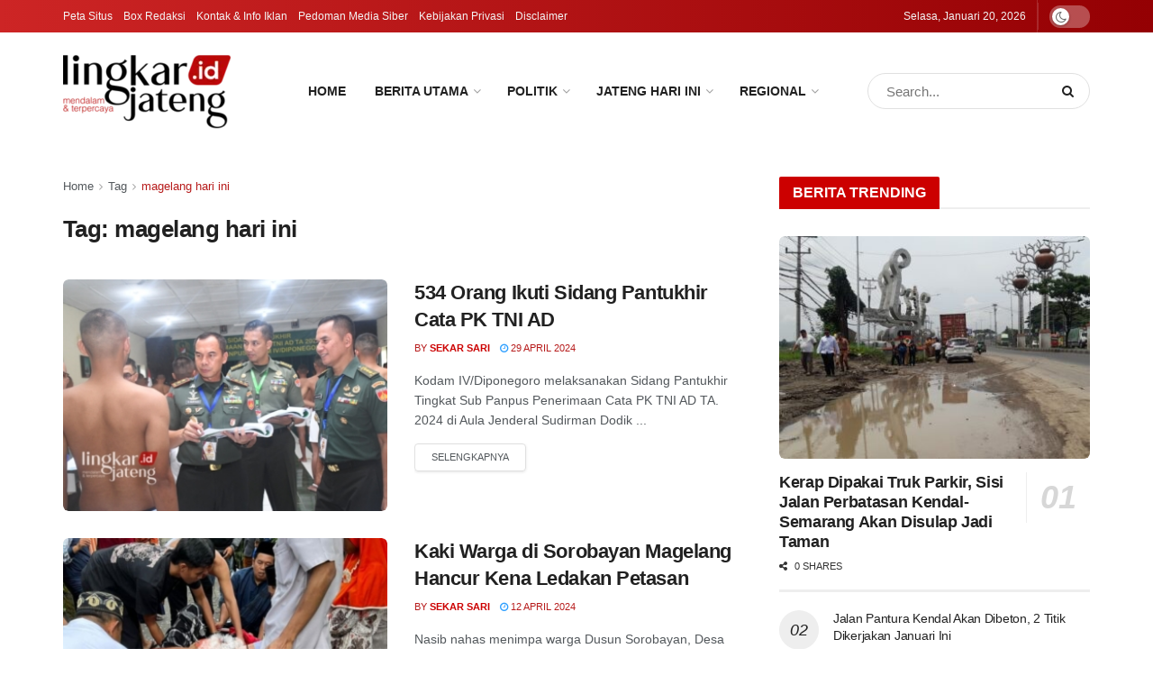

--- FILE ---
content_type: text/html; charset=UTF-8
request_url: https://lingkarjateng.id/tag/magelang-hari-ini/
body_size: 46680
content:
<!doctype html>
<!--[if lt IE 7]> <html class="no-js lt-ie9 lt-ie8 lt-ie7" lang="id" prefix="og: https://ogp.me/ns#"> <![endif]-->
<!--[if IE 7]>    <html class="no-js lt-ie9 lt-ie8" lang="id" prefix="og: https://ogp.me/ns#"> <![endif]-->
<!--[if IE 8]>    <html class="no-js lt-ie9" lang="id" prefix="og: https://ogp.me/ns#"> <![endif]-->
<!--[if IE 9]>    <html class="no-js lt-ie10" lang="id" prefix="og: https://ogp.me/ns#"> <![endif]-->
<!--[if gt IE 8]><!--> <html class="no-js" lang="id" prefix="og: https://ogp.me/ns#"> <!--<![endif]-->
<head>
    <meta http-equiv="Content-Type" content="text/html; charset=UTF-8" />
    <meta name='viewport' content='width=device-width, initial-scale=1, user-scalable=yes' />
    <link rel="profile" href="http://gmpg.org/xfn/11" />
    <link rel="pingback" href="https://lingkarjateng.id/xmlrpc.php" />
    <meta property="og:type" content="website">
<meta property="og:title" content="534 Orang Ikuti Sidang Pantukhir Cata PK TNI AD">
<meta property="og:site_name" content="Lingkar Jateng">
<meta property="og:description" content="MAGELANG, Lingkarjateng.id – Kodam IV/Diponegoro melaksanakan Sidang Pantukhir Tingkat Sub Panpus Penerimaan Cata PK TNI AD TA. 2024 di Aula">
<meta property="og:url" content="https://lingkarjateng.id/tag/magelang-hari-ini">
<meta property="og:locale" content="id_ID">
<meta property="og:image" content="https://lingkarjateng.id/wp-content/uploads/2024/04/Gambar-Web_20240429_203711_0000.jpg">
<meta property="og:image:height" content="536">
<meta property="og:image:width" content="750">
<meta name="twitter:card" content="summary">
<meta name="twitter:url" content="https://lingkarjateng.id/tag/magelang-hari-ini">
<meta name="twitter:title" content="534 Orang Ikuti Sidang Pantukhir Cata PK TNI AD">
<meta name="twitter:description" content="MAGELANG, Lingkarjateng.id – Kodam IV/Diponegoro melaksanakan Sidang Pantukhir Tingkat Sub Panpus Penerimaan Cata PK TNI AD TA. 2024 di Aula">
<meta name="twitter:image" content="https://lingkarjateng.id/wp-content/uploads/2024/04/Gambar-Web_20240429_203711_0000.jpg">
<meta name="twitter:image:width" content="750">
<meta name="twitter:image:height" content="536">
<meta name="twitter:site" content="http://twitter.com">
			<script type="text/javascript">
			  var jnews_ajax_url = '/?ajax-request=jnews'
			</script>
			<script type="text/javascript">;window.jnews=window.jnews||{},window.jnews.library=window.jnews.library||{},window.jnews.library=function(){"use strict";var e=this;e.win=window,e.doc=document,e.noop=function(){},e.globalBody=e.doc.getElementsByTagName("body")[0],e.globalBody=e.globalBody?e.globalBody:e.doc,e.win.jnewsDataStorage=e.win.jnewsDataStorage||{_storage:new WeakMap,put:function(e,t,n){this._storage.has(e)||this._storage.set(e,new Map),this._storage.get(e).set(t,n)},get:function(e,t){return this._storage.get(e).get(t)},has:function(e,t){return this._storage.has(e)&&this._storage.get(e).has(t)},remove:function(e,t){var n=this._storage.get(e).delete(t);return 0===!this._storage.get(e).size&&this._storage.delete(e),n}},e.windowWidth=function(){return e.win.innerWidth||e.docEl.clientWidth||e.globalBody.clientWidth},e.windowHeight=function(){return e.win.innerHeight||e.docEl.clientHeight||e.globalBody.clientHeight},e.requestAnimationFrame=e.win.requestAnimationFrame||e.win.webkitRequestAnimationFrame||e.win.mozRequestAnimationFrame||e.win.msRequestAnimationFrame||window.oRequestAnimationFrame||function(e){return setTimeout(e,1e3/60)},e.cancelAnimationFrame=e.win.cancelAnimationFrame||e.win.webkitCancelAnimationFrame||e.win.webkitCancelRequestAnimationFrame||e.win.mozCancelAnimationFrame||e.win.msCancelRequestAnimationFrame||e.win.oCancelRequestAnimationFrame||function(e){clearTimeout(e)},e.classListSupport="classList"in document.createElement("_"),e.hasClass=e.classListSupport?function(e,t){return e.classList.contains(t)}:function(e,t){return e.className.indexOf(t)>=0},e.addClass=e.classListSupport?function(t,n){e.hasClass(t,n)||t.classList.add(n)}:function(t,n){e.hasClass(t,n)||(t.className+=" "+n)},e.removeClass=e.classListSupport?function(t,n){e.hasClass(t,n)&&t.classList.remove(n)}:function(t,n){e.hasClass(t,n)&&(t.className=t.className.replace(n,""))},e.objKeys=function(e){var t=[];for(var n in e)Object.prototype.hasOwnProperty.call(e,n)&&t.push(n);return t},e.isObjectSame=function(e,t){var n=!0;return JSON.stringify(e)!==JSON.stringify(t)&&(n=!1),n},e.extend=function(){for(var e,t,n,o=arguments[0]||{},i=1,a=arguments.length;i<a;i++)if(null!==(e=arguments[i]))for(t in e)o!==(n=e[t])&&void 0!==n&&(o[t]=n);return o},e.dataStorage=e.win.jnewsDataStorage,e.isVisible=function(e){return 0!==e.offsetWidth&&0!==e.offsetHeight||e.getBoundingClientRect().length},e.getHeight=function(e){return e.offsetHeight||e.clientHeight||e.getBoundingClientRect().height},e.getWidth=function(e){return e.offsetWidth||e.clientWidth||e.getBoundingClientRect().width},e.supportsPassive=!1;try{var t=Object.defineProperty({},"passive",{get:function(){e.supportsPassive=!0}});"createEvent"in e.doc?e.win.addEventListener("test",null,t):"fireEvent"in e.doc&&e.win.attachEvent("test",null)}catch(e){}e.passiveOption=!!e.supportsPassive&&{passive:!0},e.setStorage=function(e,t){e="jnews-"+e;var n={expired:Math.floor(((new Date).getTime()+432e5)/1e3)};t=Object.assign(n,t);localStorage.setItem(e,JSON.stringify(t))},e.getStorage=function(e){e="jnews-"+e;var t=localStorage.getItem(e);return null!==t&&0<t.length?JSON.parse(localStorage.getItem(e)):{}},e.expiredStorage=function(){var t,n="jnews-";for(var o in localStorage)o.indexOf(n)>-1&&"undefined"!==(t=e.getStorage(o.replace(n,""))).expired&&t.expired<Math.floor((new Date).getTime()/1e3)&&localStorage.removeItem(o)},e.addEvents=function(t,n,o){for(var i in n){var a=["touchstart","touchmove"].indexOf(i)>=0&&!o&&e.passiveOption;"createEvent"in e.doc?t.addEventListener(i,n[i],a):"fireEvent"in e.doc&&t.attachEvent("on"+i,n[i])}},e.removeEvents=function(t,n){for(var o in n)"createEvent"in e.doc?t.removeEventListener(o,n[o]):"fireEvent"in e.doc&&t.detachEvent("on"+o,n[o])},e.triggerEvents=function(t,n,o){var i;o=o||{detail:null};return"createEvent"in e.doc?(!(i=e.doc.createEvent("CustomEvent")||new CustomEvent(n)).initCustomEvent||i.initCustomEvent(n,!0,!1,o),void t.dispatchEvent(i)):"fireEvent"in e.doc?((i=e.doc.createEventObject()).eventType=n,void t.fireEvent("on"+i.eventType,i)):void 0},e.getParents=function(t,n){void 0===n&&(n=e.doc);for(var o=[],i=t.parentNode,a=!1;!a;)if(i){var r=i;r.querySelectorAll(n).length?a=!0:(o.push(r),i=r.parentNode)}else o=[],a=!0;return o},e.forEach=function(e,t,n){for(var o=0,i=e.length;o<i;o++)t.call(n,e[o],o)},e.getText=function(e){return e.innerText||e.textContent},e.setText=function(e,t){var n="object"==typeof t?t.innerText||t.textContent:t;e.innerText&&(e.innerText=n),e.textContent&&(e.textContent=n)},e.httpBuildQuery=function(t){return e.objKeys(t).reduce(function t(n){var o=arguments.length>1&&void 0!==arguments[1]?arguments[1]:null;return function(i,a){var r=n[a];a=encodeURIComponent(a);var s=o?"".concat(o,"[").concat(a,"]"):a;return null==r||"function"==typeof r?(i.push("".concat(s,"=")),i):["number","boolean","string"].includes(typeof r)?(i.push("".concat(s,"=").concat(encodeURIComponent(r))),i):(i.push(e.objKeys(r).reduce(t(r,s),[]).join("&")),i)}}(t),[]).join("&")},e.get=function(t,n,o,i){return o="function"==typeof o?o:e.noop,e.ajax("GET",t,n,o,i)},e.post=function(t,n,o,i){return o="function"==typeof o?o:e.noop,e.ajax("POST",t,n,o,i)},e.ajax=function(t,n,o,i,a){var r=new XMLHttpRequest,s=n,c=e.httpBuildQuery(o);if(t=-1!=["GET","POST"].indexOf(t)?t:"GET",r.open(t,s+("GET"==t?"?"+c:""),!0),"POST"==t&&r.setRequestHeader("Content-type","application/x-www-form-urlencoded"),r.setRequestHeader("X-Requested-With","XMLHttpRequest"),r.onreadystatechange=function(){4===r.readyState&&200<=r.status&&300>r.status&&"function"==typeof i&&i.call(void 0,r.response)},void 0!==a&&!a){return{xhr:r,send:function(){r.send("POST"==t?c:null)}}}return r.send("POST"==t?c:null),{xhr:r}},e.scrollTo=function(t,n,o){function i(e,t,n){this.start=this.position(),this.change=e-this.start,this.currentTime=0,this.increment=20,this.duration=void 0===n?500:n,this.callback=t,this.finish=!1,this.animateScroll()}return Math.easeInOutQuad=function(e,t,n,o){return(e/=o/2)<1?n/2*e*e+t:-n/2*(--e*(e-2)-1)+t},i.prototype.stop=function(){this.finish=!0},i.prototype.move=function(t){e.doc.documentElement.scrollTop=t,e.globalBody.parentNode.scrollTop=t,e.globalBody.scrollTop=t},i.prototype.position=function(){return e.doc.documentElement.scrollTop||e.globalBody.parentNode.scrollTop||e.globalBody.scrollTop},i.prototype.animateScroll=function(){this.currentTime+=this.increment;var t=Math.easeInOutQuad(this.currentTime,this.start,this.change,this.duration);this.move(t),this.currentTime<this.duration&&!this.finish?e.requestAnimationFrame.call(e.win,this.animateScroll.bind(this)):this.callback&&"function"==typeof this.callback&&this.callback()},new i(t,n,o)},e.unwrap=function(t){var n,o=t;e.forEach(t,(function(e,t){n?n+=e:n=e})),o.replaceWith(n)},e.performance={start:function(e){performance.mark(e+"Start")},stop:function(e){performance.mark(e+"End"),performance.measure(e,e+"Start",e+"End")}},e.fps=function(){var t=0,n=0,o=0;!function(){var i=t=0,a=0,r=0,s=document.getElementById("fpsTable"),c=function(t){void 0===document.getElementsByTagName("body")[0]?e.requestAnimationFrame.call(e.win,(function(){c(t)})):document.getElementsByTagName("body")[0].appendChild(t)};null===s&&((s=document.createElement("div")).style.position="fixed",s.style.top="120px",s.style.left="10px",s.style.width="100px",s.style.height="20px",s.style.border="1px solid black",s.style.fontSize="11px",s.style.zIndex="100000",s.style.backgroundColor="white",s.id="fpsTable",c(s));var l=function(){o++,n=Date.now(),(a=(o/(r=(n-t)/1e3)).toPrecision(2))!=i&&(i=a,s.innerHTML=i+"fps"),1<r&&(t=n,o=0),e.requestAnimationFrame.call(e.win,l)};l()}()},e.instr=function(e,t){for(var n=0;n<t.length;n++)if(-1!==e.toLowerCase().indexOf(t[n].toLowerCase()))return!0},e.winLoad=function(t,n){function o(o){if("complete"===e.doc.readyState||"interactive"===e.doc.readyState)return!o||n?setTimeout(t,n||1):t(o),1}o()||e.addEvents(e.win,{load:o})},e.docReady=function(t,n){function o(o){if("complete"===e.doc.readyState||"interactive"===e.doc.readyState)return!o||n?setTimeout(t,n||1):t(o),1}o()||e.addEvents(e.doc,{DOMContentLoaded:o})},e.fireOnce=function(){e.docReady((function(){e.assets=e.assets||[],e.assets.length&&(e.boot(),e.load_assets())}),50)},e.boot=function(){e.length&&e.doc.querySelectorAll("style[media]").forEach((function(e){"not all"==e.getAttribute("media")&&e.removeAttribute("media")}))},e.create_js=function(t,n){var o=e.doc.createElement("script");switch(o.setAttribute("src",t),n){case"defer":o.setAttribute("defer",!0);break;case"async":o.setAttribute("async",!0);break;case"deferasync":o.setAttribute("defer",!0),o.setAttribute("async",!0)}e.globalBody.appendChild(o)},e.load_assets=function(){"object"==typeof e.assets&&e.forEach(e.assets.slice(0),(function(t,n){var o="";t.defer&&(o+="defer"),t.async&&(o+="async"),e.create_js(t.url,o);var i=e.assets.indexOf(t);i>-1&&e.assets.splice(i,1)})),e.assets=jnewsoption.au_scripts=window.jnewsads=[]},e.setCookie=function(e,t,n){var o="";if(n){var i=new Date;i.setTime(i.getTime()+24*n*60*60*1e3),o="; expires="+i.toUTCString()}document.cookie=e+"="+(t||"")+o+"; path=/"},e.getCookie=function(e){for(var t=e+"=",n=document.cookie.split(";"),o=0;o<n.length;o++){for(var i=n[o];" "==i.charAt(0);)i=i.substring(1,i.length);if(0==i.indexOf(t))return i.substring(t.length,i.length)}return null},e.eraseCookie=function(e){document.cookie=e+"=; Path=/; Expires=Thu, 01 Jan 1970 00:00:01 GMT;"},e.docReady((function(){e.globalBody=e.globalBody==e.doc?e.doc.getElementsByTagName("body")[0]:e.globalBody,e.globalBody=e.globalBody?e.globalBody:e.doc})),e.winLoad((function(){e.winLoad((function(){var t=!1;if(void 0!==window.jnewsadmin)if(void 0!==window.file_version_checker){var n=e.objKeys(window.file_version_checker);n.length?n.forEach((function(e){t||"10.0.4"===window.file_version_checker[e]||(t=!0)})):t=!0}else t=!0;t&&(window.jnewsHelper.getMessage(),window.jnewsHelper.getNotice())}),2500)}))},window.jnews.library=new window.jnews.library;</script>
<!-- Optimasi Mesin Pencari oleh Rank Math - https://rankmath.com/ -->
<title>magelang hari ini - Lingkar Jateng</title>
<meta name="robots" content="follow, index, max-snippet:-1, max-video-preview:-1, max-image-preview:large"/>
<link rel="canonical" href="https://lingkarjateng.id/tag/magelang-hari-ini/" />
<meta property="og:locale" content="id_ID" />
<meta property="og:type" content="article" />
<meta property="og:title" content="magelang hari ini - Lingkar Jateng" />
<meta property="og:url" content="https://lingkarjateng.id/tag/magelang-hari-ini/" />
<meta property="og:site_name" content="Lingkar Jateng" />
<meta property="article:publisher" content="https://www.facebook.com/lingkarjateng.id" />
<meta name="twitter:card" content="summary_large_image" />
<meta name="twitter:title" content="magelang hari ini - Lingkar Jateng" />
<meta name="twitter:label1" content="Pos" />
<meta name="twitter:data1" content="7" />
<script type="application/ld+json" class="rank-math-schema">{"@context":"https://schema.org","@graph":[{"@type":"Place","@id":"https://lingkarjateng.id/#place","geo":{"@type":"GeoCoordinates","latitude":"-6.9271062","longitude":"110.2076682"},"hasMap":"https://www.google.com/maps/search/?api=1&amp;query=-6.9271062,110.2076682","address":{"@type":"PostalAddress","streetAddress":"Jl. Raya Soekarno-Hatta No.115, Srendeng, Karang Sari, Kec. Kendal","addressLocality":"Kendal","addressRegion":"Jawa Tengah","postalCode":"51318","addressCountry":"Indonesia"}},{"@type":"NewsMediaOrganization","@id":"https://lingkarjateng.id/#organization","name":"PT. Kalingga Samudra Pers","url":"https://lingkarjateng.id","sameAs":["https://www.facebook.com/lingkarjateng.id"],"email":"anasmakruf@gmail.com","address":{"@type":"PostalAddress","streetAddress":"Jl. Raya Soekarno-Hatta No.115, Srendeng, Karang Sari, Kec. Kendal","addressLocality":"Kendal","addressRegion":"Jawa Tengah","postalCode":"51318","addressCountry":"Indonesia"},"logo":{"@type":"ImageObject","@id":"https://lingkarjateng.id/#logo","url":"https://lingkarjateng.id/wp-content/uploads/2021/10/logo-linkgar-jateng-id-2-e1633165206259.png","contentUrl":"https://lingkarjateng.id/wp-content/uploads/2021/10/logo-linkgar-jateng-id-2-e1633165206259.png","caption":"Lingkar Jateng","inLanguage":"id","width":"186","height":"90"},"contactPoint":[{"@type":"ContactPoint","telephone":"+62 856-0274-2685","contactType":"customer support"}],"legalName":"PT. Kalingga Samudra Pers","location":{"@id":"https://lingkarjateng.id/#place"}},{"@type":"WebSite","@id":"https://lingkarjateng.id/#website","url":"https://lingkarjateng.id","name":"Lingkar Jateng","alternateName":"lingkarjateng.id","publisher":{"@id":"https://lingkarjateng.id/#organization"},"inLanguage":"id"},{"@type":"BreadcrumbList","@id":"https://lingkarjateng.id/tag/magelang-hari-ini/#breadcrumb","itemListElement":[{"@type":"ListItem","position":"1","item":{"@id":"https://lingkarjateng.id","name":"Beranda"}},{"@type":"ListItem","position":"2","item":{"@id":"https://lingkarjateng.id/tag/magelang-hari-ini/","name":"magelang hari ini"}}]},{"@type":"CollectionPage","@id":"https://lingkarjateng.id/tag/magelang-hari-ini/#webpage","url":"https://lingkarjateng.id/tag/magelang-hari-ini/","name":"magelang hari ini - Lingkar Jateng","isPartOf":{"@id":"https://lingkarjateng.id/#website"},"inLanguage":"id","breadcrumb":{"@id":"https://lingkarjateng.id/tag/magelang-hari-ini/#breadcrumb"}}]}</script>
<!-- /Plugin WordPress Rank Math SEO -->

<link rel='dns-prefetch' href='//www.googletagmanager.com' />
<link rel="alternate" type="application/rss+xml" title="Lingkar Jateng &raquo; Feed" href="https://lingkarjateng.id/feed/" />
<link rel="alternate" type="application/rss+xml" title="Lingkar Jateng &raquo; Umpan Komentar" href="https://lingkarjateng.id/comments/feed/" />
<link rel="alternate" type="application/rss+xml" title="Lingkar Jateng &raquo; magelang hari ini Umpan Tag" href="https://lingkarjateng.id/tag/magelang-hari-ini/feed/" />
<style id='wp-img-auto-sizes-contain-inline-css' type='text/css'>
img:is([sizes=auto i],[sizes^="auto," i]){contain-intrinsic-size:3000px 1500px}
/*# sourceURL=wp-img-auto-sizes-contain-inline-css */
</style>
<link rel='stylesheet' id='post-views-counter-frontend-css' href='https://lingkarjateng.id/wp-content/plugins/post-views-counter/css/frontend.css?ver=1.7.0' type='text/css' media='all' />
<style id='wp-emoji-styles-inline-css' type='text/css'>

	img.wp-smiley, img.emoji {
		display: inline !important;
		border: none !important;
		box-shadow: none !important;
		height: 1em !important;
		width: 1em !important;
		margin: 0 0.07em !important;
		vertical-align: -0.1em !important;
		background: none !important;
		padding: 0 !important;
	}
/*# sourceURL=wp-emoji-styles-inline-css */
</style>
<style id='wp-block-library-inline-css' type='text/css'>
:root{--wp-block-synced-color:#7a00df;--wp-block-synced-color--rgb:122,0,223;--wp-bound-block-color:var(--wp-block-synced-color);--wp-editor-canvas-background:#ddd;--wp-admin-theme-color:#007cba;--wp-admin-theme-color--rgb:0,124,186;--wp-admin-theme-color-darker-10:#006ba1;--wp-admin-theme-color-darker-10--rgb:0,107,160.5;--wp-admin-theme-color-darker-20:#005a87;--wp-admin-theme-color-darker-20--rgb:0,90,135;--wp-admin-border-width-focus:2px}@media (min-resolution:192dpi){:root{--wp-admin-border-width-focus:1.5px}}.wp-element-button{cursor:pointer}:root .has-very-light-gray-background-color{background-color:#eee}:root .has-very-dark-gray-background-color{background-color:#313131}:root .has-very-light-gray-color{color:#eee}:root .has-very-dark-gray-color{color:#313131}:root .has-vivid-green-cyan-to-vivid-cyan-blue-gradient-background{background:linear-gradient(135deg,#00d084,#0693e3)}:root .has-purple-crush-gradient-background{background:linear-gradient(135deg,#34e2e4,#4721fb 50%,#ab1dfe)}:root .has-hazy-dawn-gradient-background{background:linear-gradient(135deg,#faaca8,#dad0ec)}:root .has-subdued-olive-gradient-background{background:linear-gradient(135deg,#fafae1,#67a671)}:root .has-atomic-cream-gradient-background{background:linear-gradient(135deg,#fdd79a,#004a59)}:root .has-nightshade-gradient-background{background:linear-gradient(135deg,#330968,#31cdcf)}:root .has-midnight-gradient-background{background:linear-gradient(135deg,#020381,#2874fc)}:root{--wp--preset--font-size--normal:16px;--wp--preset--font-size--huge:42px}.has-regular-font-size{font-size:1em}.has-larger-font-size{font-size:2.625em}.has-normal-font-size{font-size:var(--wp--preset--font-size--normal)}.has-huge-font-size{font-size:var(--wp--preset--font-size--huge)}.has-text-align-center{text-align:center}.has-text-align-left{text-align:left}.has-text-align-right{text-align:right}.has-fit-text{white-space:nowrap!important}#end-resizable-editor-section{display:none}.aligncenter{clear:both}.items-justified-left{justify-content:flex-start}.items-justified-center{justify-content:center}.items-justified-right{justify-content:flex-end}.items-justified-space-between{justify-content:space-between}.screen-reader-text{border:0;clip-path:inset(50%);height:1px;margin:-1px;overflow:hidden;padding:0;position:absolute;width:1px;word-wrap:normal!important}.screen-reader-text:focus{background-color:#ddd;clip-path:none;color:#444;display:block;font-size:1em;height:auto;left:5px;line-height:normal;padding:15px 23px 14px;text-decoration:none;top:5px;width:auto;z-index:100000}html :where(.has-border-color){border-style:solid}html :where([style*=border-top-color]){border-top-style:solid}html :where([style*=border-right-color]){border-right-style:solid}html :where([style*=border-bottom-color]){border-bottom-style:solid}html :where([style*=border-left-color]){border-left-style:solid}html :where([style*=border-width]){border-style:solid}html :where([style*=border-top-width]){border-top-style:solid}html :where([style*=border-right-width]){border-right-style:solid}html :where([style*=border-bottom-width]){border-bottom-style:solid}html :where([style*=border-left-width]){border-left-style:solid}html :where(img[class*=wp-image-]){height:auto;max-width:100%}:where(figure){margin:0 0 1em}html :where(.is-position-sticky){--wp-admin--admin-bar--position-offset:var(--wp-admin--admin-bar--height,0px)}@media screen and (max-width:600px){html :where(.is-position-sticky){--wp-admin--admin-bar--position-offset:0px}}

/*# sourceURL=wp-block-library-inline-css */
</style><style id='global-styles-inline-css' type='text/css'>
:root{--wp--preset--aspect-ratio--square: 1;--wp--preset--aspect-ratio--4-3: 4/3;--wp--preset--aspect-ratio--3-4: 3/4;--wp--preset--aspect-ratio--3-2: 3/2;--wp--preset--aspect-ratio--2-3: 2/3;--wp--preset--aspect-ratio--16-9: 16/9;--wp--preset--aspect-ratio--9-16: 9/16;--wp--preset--color--black: #000000;--wp--preset--color--cyan-bluish-gray: #abb8c3;--wp--preset--color--white: #ffffff;--wp--preset--color--pale-pink: #f78da7;--wp--preset--color--vivid-red: #cf2e2e;--wp--preset--color--luminous-vivid-orange: #ff6900;--wp--preset--color--luminous-vivid-amber: #fcb900;--wp--preset--color--light-green-cyan: #7bdcb5;--wp--preset--color--vivid-green-cyan: #00d084;--wp--preset--color--pale-cyan-blue: #8ed1fc;--wp--preset--color--vivid-cyan-blue: #0693e3;--wp--preset--color--vivid-purple: #9b51e0;--wp--preset--gradient--vivid-cyan-blue-to-vivid-purple: linear-gradient(135deg,rgb(6,147,227) 0%,rgb(155,81,224) 100%);--wp--preset--gradient--light-green-cyan-to-vivid-green-cyan: linear-gradient(135deg,rgb(122,220,180) 0%,rgb(0,208,130) 100%);--wp--preset--gradient--luminous-vivid-amber-to-luminous-vivid-orange: linear-gradient(135deg,rgb(252,185,0) 0%,rgb(255,105,0) 100%);--wp--preset--gradient--luminous-vivid-orange-to-vivid-red: linear-gradient(135deg,rgb(255,105,0) 0%,rgb(207,46,46) 100%);--wp--preset--gradient--very-light-gray-to-cyan-bluish-gray: linear-gradient(135deg,rgb(238,238,238) 0%,rgb(169,184,195) 100%);--wp--preset--gradient--cool-to-warm-spectrum: linear-gradient(135deg,rgb(74,234,220) 0%,rgb(151,120,209) 20%,rgb(207,42,186) 40%,rgb(238,44,130) 60%,rgb(251,105,98) 80%,rgb(254,248,76) 100%);--wp--preset--gradient--blush-light-purple: linear-gradient(135deg,rgb(255,206,236) 0%,rgb(152,150,240) 100%);--wp--preset--gradient--blush-bordeaux: linear-gradient(135deg,rgb(254,205,165) 0%,rgb(254,45,45) 50%,rgb(107,0,62) 100%);--wp--preset--gradient--luminous-dusk: linear-gradient(135deg,rgb(255,203,112) 0%,rgb(199,81,192) 50%,rgb(65,88,208) 100%);--wp--preset--gradient--pale-ocean: linear-gradient(135deg,rgb(255,245,203) 0%,rgb(182,227,212) 50%,rgb(51,167,181) 100%);--wp--preset--gradient--electric-grass: linear-gradient(135deg,rgb(202,248,128) 0%,rgb(113,206,126) 100%);--wp--preset--gradient--midnight: linear-gradient(135deg,rgb(2,3,129) 0%,rgb(40,116,252) 100%);--wp--preset--font-size--small: 13px;--wp--preset--font-size--medium: 20px;--wp--preset--font-size--large: 36px;--wp--preset--font-size--x-large: 42px;--wp--preset--spacing--20: 0.44rem;--wp--preset--spacing--30: 0.67rem;--wp--preset--spacing--40: 1rem;--wp--preset--spacing--50: 1.5rem;--wp--preset--spacing--60: 2.25rem;--wp--preset--spacing--70: 3.38rem;--wp--preset--spacing--80: 5.06rem;--wp--preset--shadow--natural: 6px 6px 9px rgba(0, 0, 0, 0.2);--wp--preset--shadow--deep: 12px 12px 50px rgba(0, 0, 0, 0.4);--wp--preset--shadow--sharp: 6px 6px 0px rgba(0, 0, 0, 0.2);--wp--preset--shadow--outlined: 6px 6px 0px -3px rgb(255, 255, 255), 6px 6px rgb(0, 0, 0);--wp--preset--shadow--crisp: 6px 6px 0px rgb(0, 0, 0);}:where(.is-layout-flex){gap: 0.5em;}:where(.is-layout-grid){gap: 0.5em;}body .is-layout-flex{display: flex;}.is-layout-flex{flex-wrap: wrap;align-items: center;}.is-layout-flex > :is(*, div){margin: 0;}body .is-layout-grid{display: grid;}.is-layout-grid > :is(*, div){margin: 0;}:where(.wp-block-columns.is-layout-flex){gap: 2em;}:where(.wp-block-columns.is-layout-grid){gap: 2em;}:where(.wp-block-post-template.is-layout-flex){gap: 1.25em;}:where(.wp-block-post-template.is-layout-grid){gap: 1.25em;}.has-black-color{color: var(--wp--preset--color--black) !important;}.has-cyan-bluish-gray-color{color: var(--wp--preset--color--cyan-bluish-gray) !important;}.has-white-color{color: var(--wp--preset--color--white) !important;}.has-pale-pink-color{color: var(--wp--preset--color--pale-pink) !important;}.has-vivid-red-color{color: var(--wp--preset--color--vivid-red) !important;}.has-luminous-vivid-orange-color{color: var(--wp--preset--color--luminous-vivid-orange) !important;}.has-luminous-vivid-amber-color{color: var(--wp--preset--color--luminous-vivid-amber) !important;}.has-light-green-cyan-color{color: var(--wp--preset--color--light-green-cyan) !important;}.has-vivid-green-cyan-color{color: var(--wp--preset--color--vivid-green-cyan) !important;}.has-pale-cyan-blue-color{color: var(--wp--preset--color--pale-cyan-blue) !important;}.has-vivid-cyan-blue-color{color: var(--wp--preset--color--vivid-cyan-blue) !important;}.has-vivid-purple-color{color: var(--wp--preset--color--vivid-purple) !important;}.has-black-background-color{background-color: var(--wp--preset--color--black) !important;}.has-cyan-bluish-gray-background-color{background-color: var(--wp--preset--color--cyan-bluish-gray) !important;}.has-white-background-color{background-color: var(--wp--preset--color--white) !important;}.has-pale-pink-background-color{background-color: var(--wp--preset--color--pale-pink) !important;}.has-vivid-red-background-color{background-color: var(--wp--preset--color--vivid-red) !important;}.has-luminous-vivid-orange-background-color{background-color: var(--wp--preset--color--luminous-vivid-orange) !important;}.has-luminous-vivid-amber-background-color{background-color: var(--wp--preset--color--luminous-vivid-amber) !important;}.has-light-green-cyan-background-color{background-color: var(--wp--preset--color--light-green-cyan) !important;}.has-vivid-green-cyan-background-color{background-color: var(--wp--preset--color--vivid-green-cyan) !important;}.has-pale-cyan-blue-background-color{background-color: var(--wp--preset--color--pale-cyan-blue) !important;}.has-vivid-cyan-blue-background-color{background-color: var(--wp--preset--color--vivid-cyan-blue) !important;}.has-vivid-purple-background-color{background-color: var(--wp--preset--color--vivid-purple) !important;}.has-black-border-color{border-color: var(--wp--preset--color--black) !important;}.has-cyan-bluish-gray-border-color{border-color: var(--wp--preset--color--cyan-bluish-gray) !important;}.has-white-border-color{border-color: var(--wp--preset--color--white) !important;}.has-pale-pink-border-color{border-color: var(--wp--preset--color--pale-pink) !important;}.has-vivid-red-border-color{border-color: var(--wp--preset--color--vivid-red) !important;}.has-luminous-vivid-orange-border-color{border-color: var(--wp--preset--color--luminous-vivid-orange) !important;}.has-luminous-vivid-amber-border-color{border-color: var(--wp--preset--color--luminous-vivid-amber) !important;}.has-light-green-cyan-border-color{border-color: var(--wp--preset--color--light-green-cyan) !important;}.has-vivid-green-cyan-border-color{border-color: var(--wp--preset--color--vivid-green-cyan) !important;}.has-pale-cyan-blue-border-color{border-color: var(--wp--preset--color--pale-cyan-blue) !important;}.has-vivid-cyan-blue-border-color{border-color: var(--wp--preset--color--vivid-cyan-blue) !important;}.has-vivid-purple-border-color{border-color: var(--wp--preset--color--vivid-purple) !important;}.has-vivid-cyan-blue-to-vivid-purple-gradient-background{background: var(--wp--preset--gradient--vivid-cyan-blue-to-vivid-purple) !important;}.has-light-green-cyan-to-vivid-green-cyan-gradient-background{background: var(--wp--preset--gradient--light-green-cyan-to-vivid-green-cyan) !important;}.has-luminous-vivid-amber-to-luminous-vivid-orange-gradient-background{background: var(--wp--preset--gradient--luminous-vivid-amber-to-luminous-vivid-orange) !important;}.has-luminous-vivid-orange-to-vivid-red-gradient-background{background: var(--wp--preset--gradient--luminous-vivid-orange-to-vivid-red) !important;}.has-very-light-gray-to-cyan-bluish-gray-gradient-background{background: var(--wp--preset--gradient--very-light-gray-to-cyan-bluish-gray) !important;}.has-cool-to-warm-spectrum-gradient-background{background: var(--wp--preset--gradient--cool-to-warm-spectrum) !important;}.has-blush-light-purple-gradient-background{background: var(--wp--preset--gradient--blush-light-purple) !important;}.has-blush-bordeaux-gradient-background{background: var(--wp--preset--gradient--blush-bordeaux) !important;}.has-luminous-dusk-gradient-background{background: var(--wp--preset--gradient--luminous-dusk) !important;}.has-pale-ocean-gradient-background{background: var(--wp--preset--gradient--pale-ocean) !important;}.has-electric-grass-gradient-background{background: var(--wp--preset--gradient--electric-grass) !important;}.has-midnight-gradient-background{background: var(--wp--preset--gradient--midnight) !important;}.has-small-font-size{font-size: var(--wp--preset--font-size--small) !important;}.has-medium-font-size{font-size: var(--wp--preset--font-size--medium) !important;}.has-large-font-size{font-size: var(--wp--preset--font-size--large) !important;}.has-x-large-font-size{font-size: var(--wp--preset--font-size--x-large) !important;}
/*# sourceURL=global-styles-inline-css */
</style>

<style id='classic-theme-styles-inline-css' type='text/css'>
/*! This file is auto-generated */
.wp-block-button__link{color:#fff;background-color:#32373c;border-radius:9999px;box-shadow:none;text-decoration:none;padding:calc(.667em + 2px) calc(1.333em + 2px);font-size:1.125em}.wp-block-file__button{background:#32373c;color:#fff;text-decoration:none}
/*# sourceURL=/wp-includes/css/classic-themes.min.css */
</style>
<link rel='stylesheet' id='js_composer_front-css' href='https://lingkarjateng.id/wp-content/plugins/js_composer/assets/css/js_composer.min.css?ver=8.7.2' media='print' onload="this.onload=null;this.media='all'"><link rel='stylesheet' id='font-awesome-css' href='https://lingkarjateng.id/wp-content/themes/jnews/assets/fonts/font-awesome/font-awesome.min.css?ver=12.0.3' type='text/css' media='print' onload="this.onload=null;this.media='all';" />
<link rel='preload' as='font' type='font/woff2' crossorigin id='font-awesome-webfont-css' href='https://lingkarjateng.id/wp-content/themes/jnews/assets/fonts/font-awesome/fonts/fontawesome-webfont.woff2?v=4.7.0' type='text/css' media='all' />
<link rel='preload' as='font' type='font/woff' crossorigin id='jnews-icon-webfont-css' href='https://lingkarjateng.id/wp-content/themes/jnews/assets/fonts/jegicon/fonts/jegicon.woff' type='text/css' media='all' />
<link rel='preload' as='font' type='font/woff2' crossorigin id='vc-font-awesome-brands-webfont-css' href='https://lingkarjateng.id/wp-content/plugins/js_composer/assets/lib/vendor/node_modules/@fortawesome/fontawesome-free/webfonts/fa-brands-400.woff2' type='text/css' media='all' />
<link rel='preload' as='font' type='font/woff2' crossorigin id='vc-font-awesome-regular-webfont-css' href='https://lingkarjateng.id/wp-content/plugins/js_composer/assets/lib/vendor/node_modules/@fortawesome/fontawesome-free/webfonts/fa-regular-400.woff2' type='text/css' media='all' />
<link rel='preload' as='font' type='font/woff2' crossorigin id='vc-font-awesome-solid-webfont-css' href='https://lingkarjateng.id/wp-content/plugins/js_composer/assets/lib/vendor/node_modules/@fortawesome/fontawesome-free/webfonts/fa-solid-900.woff2' type='text/css' media='all' />
<link rel='stylesheet' id='jnews-icon-css' href='https://lingkarjateng.id/wp-content/themes/jnews/assets/fonts/jegicon/jegicon.css?ver=12.0.3' type='text/css' media='print' onload="this.onload=null;this.media='all';" />
<link rel='stylesheet' id='jscrollpane-css' href='https://lingkarjateng.id/wp-content/themes/jnews/assets/css/jquery.jscrollpane.css?ver=12.0.3' type='text/css' media='print' onload="this.onload=null;this.media='all';" />
<link rel='stylesheet' id='oknav-css' href='https://lingkarjateng.id/wp-content/themes/jnews/assets/css/okayNav.css?ver=12.0.3' type='text/css' media='all' />
<link rel='stylesheet' id='magnific-popup-css' href='https://lingkarjateng.id/wp-content/themes/jnews/assets/css/magnific-popup.css?ver=12.0.3' type='text/css' media='print' onload="this.onload=null;this.media='all';" />
<link rel='stylesheet' id='chosen-css' href='https://lingkarjateng.id/wp-content/themes/jnews/assets/css/chosen/chosen.css?ver=12.0.3' type='text/css' media='all' />
<link rel='stylesheet' id='jnews-main-css' href='https://lingkarjateng.id/wp-content/themes/jnews/assets/css/main.css?ver=12.0.3' type='text/css' media='all' />
<link rel='stylesheet' id='jnews-pages-css' href='https://lingkarjateng.id/wp-content/themes/jnews/assets/css/pages.css?ver=12.0.3' type='text/css' media='all' />
<link rel='stylesheet' id='jnews-responsive-css' href='https://lingkarjateng.id/wp-content/themes/jnews/assets/css/responsive.css?ver=12.0.3' type='text/css' media='all' />
<link rel='stylesheet' id='jnews-pb-temp-css' href='https://lingkarjateng.id/wp-content/themes/jnews/assets/css/pb-temp.css?ver=12.0.3' type='text/css' media='all' />
<link rel='stylesheet' id='jnews-js-composer-css' href='https://lingkarjateng.id/wp-content/themes/jnews/assets/css/js-composer-frontend.css?ver=12.0.3' type='text/css' media='all' />
<link rel='stylesheet' id='jnews-style-css' href='https://lingkarjateng.id/wp-content/themes/jnews/style.css?ver=12.0.3' type='text/css' media='all' />
<link rel='stylesheet' id='jnews-darkmode-css' href='https://lingkarjateng.id/wp-content/themes/jnews/assets/css/darkmode.css?ver=12.0.3' type='text/css' media='print' onload="this.onload=null;this.media='all';" />
<script type="text/javascript" src="https://lingkarjateng.id/wp-includes/js/jquery/jquery.min.js?ver=3.7.1" id="jquery-core-js"></script>
<script defer type="text/javascript" src="https://lingkarjateng.id/wp-includes/js/jquery/jquery-migrate.min.js?ver=3.4.1" id="jquery-migrate-js"></script>

<!-- Potongan tag Google (gtag.js) ditambahkan oleh Site Kit -->
<!-- Snippet Google Analytics telah ditambahkan oleh Site Kit -->
<script type="text/javascript" src="https://www.googletagmanager.com/gtag/js?id=G-CKWX9BZ639" id="google_gtagjs-js" async></script>
<script type="text/javascript" id="google_gtagjs-js-after">
/* <![CDATA[ */
window.dataLayer = window.dataLayer || [];function gtag(){dataLayer.push(arguments);}
gtag("set","linker",{"domains":["lingkarjateng.id"]});
gtag("js", new Date());
gtag("set", "developer_id.dZTNiMT", true);
gtag("config", "G-CKWX9BZ639");
//# sourceURL=google_gtagjs-js-after
/* ]]> */
</script>
<script></script><link rel="https://api.w.org/" href="https://lingkarjateng.id/wp-json/" /><link rel="alternate" title="JSON" type="application/json" href="https://lingkarjateng.id/wp-json/wp/v2/tags/318" /><link rel="EditURI" type="application/rsd+xml" title="RSD" href="https://lingkarjateng.id/xmlrpc.php?rsd" />
<meta name="generator" content="WordPress 6.9" />
<meta name="generator" content="Site Kit by Google 1.170.0" /><meta name="generator" content="Powered by WPBakery Page Builder - drag and drop page builder for WordPress."/>
<script type='application/ld+json'>{"@context":"http:\/\/schema.org","@type":"Organization","@id":"https:\/\/lingkarjateng.id\/#organization","url":"https:\/\/lingkarjateng.id\/","name":"PT. Kalingga Samudra Pers","logo":{"@type":"ImageObject","url":"http:\/\/lingkarjateng.id\/wp-content\/uploads\/2021\/10\/logo-linkgar-jateng-id-2-e1633165206259.png"},"sameAs":["http:\/\/facebook.com","https:\/\/www.tiktok.com\/@lingkarjatengid","http:\/\/youtube.com","http:\/\/twitter.com"],"contactPoint":{"@type":"ContactPoint","telephone":"0856-0274-2685","contactType":"sales","areaServed":["Indonesia"]}}</script>
<script type='application/ld+json'>{"@context":"http:\/\/schema.org","@type":"WebSite","@id":"https:\/\/lingkarjateng.id\/#website","url":"https:\/\/lingkarjateng.id\/","name":"PT. Kalingga Samudra Pers","potentialAction":{"@type":"SearchAction","target":"https:\/\/lingkarjateng.id\/?s={search_term_string}","query-input":"required name=search_term_string"}}</script>
<link rel="icon" href="https://lingkarjateng.id/wp-content/uploads/2025/11/cropped-lingkarjatengid-logo-aplikasi-32x32.png" sizes="32x32" />
<link rel="icon" href="https://lingkarjateng.id/wp-content/uploads/2025/11/cropped-lingkarjatengid-logo-aplikasi-192x192.png" sizes="192x192" />
<link rel="apple-touch-icon" href="https://lingkarjateng.id/wp-content/uploads/2025/11/cropped-lingkarjatengid-logo-aplikasi-180x180.png" />
<meta name="msapplication-TileImage" content="https://lingkarjateng.id/wp-content/uploads/2025/11/cropped-lingkarjatengid-logo-aplikasi-270x270.png" />
		<style type="text/css" id="wp-custom-css">
			.jeg_pl_lg_box .jeg_postblock_content, .jeg_pl_md_box .jeg_postblock_content {
    border-bottom-left-radius: 8px;
    border-bottom-right-radius: 8px;
}

.ads-wrapper img {
    border-radius: 8px;
}

.jeg_thumb, .thumbnail-container {
    border-radius: 6px;
}

.jeg_readmore {
     border-radius: 4px;
}

.jeg_authorbox {
    border: 1px solid #eee;
    padding: 12px 0;
    margin-bottom: 10px;
}
.jeg_author_socials a {
	margin:0;
}

#breadcrumbs a {
    font-size: 13px;
    margin: 0;
    color: #000000;
}

.entry-header .meta_right>div {
    display: none;
}

.entry-content blockquote {
    display: block;
    color: #7b7b7b;
    font-style: italic;
    font-size: 18px;
    line-height: 1em;
    padding: 1em;
	  border-radius:0.5em;
	  background: #edf6ff;
}

.jnews-dark-mode .entry-content blockquote {
	  background: #333;
}

#toc_container.toc_light_blue {
    background: #edf6ff;
	  border-radius:0.5em;
	  border-color: transparent;
	padding-left:1.5em;
	padding-right:1.5em;
}

.jnews-dark-mode #toc_container.toc_light_blue {
    background: #333;
}



/* JAMU ANTI COPY ANASMAKRUF.COM */
.single .content-inner *{
  -webkit-touch-callout: none; 
  -webkit-user-select: none;
  -khtml-user-select: none;
  -moz-user-select: none;
  -ms-user-select: none;
   user-select: none;
}

.single.logged-in .content-inner * {
  -webkit-touch-callout: text !important;
  -webkit-user-select: text !important;
  -khtml-user-select: text !important;
  -moz-user-select: text !important;
  -ms-user-select: text !important;
   user-select: text !important; 
}

.amp-wp-article-content {
	webkit-touch-callout: none;
	-webkit-user-select: none;
	-khtml-user-select: none;
	-moz-user-select: none;
	-ms-user-select: none;
	user-select: none;
}

@media print {
	.single .content-inner {
		visibility: hidden;
	}
}

/* END JAMU ANTI COPY ANASMAKRUF.COM */


a.jeg_readmore {
  font-size:0;
}

a.jeg_readmore:after {
  content: 'Selengkapnya';
  font-size:11px;
}

/*.jeg_block_loadmore a {
	font-size:0;
}

.jeg_block_loadmore a:after {
	content: 'Muat Lainnya';
  font-size:11px;
}*/

/* PERBAIKI VISIBILITAS */

.entry-header .jeg_post_meta {
    color: #b71c1c;
}

#breadcrumbs .breadcrumb_last_link a {
    color: #b71c1c;
}

.jeg_share_stats .sharetext {
    color: #b71c1c;
}
.jeg_featured .wp-caption-text {
    color: #333;
}
.jeg_post_meta {
 color: #b71c1c;
}
.share_count {
	color: #333;
}
.jeg_thumb .jeg_post_category {
    display:none;
}

@media (max-width: 767px) {
    .jeg_menu_footer {
        display: none !important;
    }
}

.wp-element-caption {
	color:black;
}






		</style>
		<noscript><style> .wpb_animate_when_almost_visible { opacity: 1; }</style></noscript></head>
<body class="archive tag tag-magelang-hari-ini tag-318 wp-embed-responsive wp-theme-jnews jeg_toggle_light jnews jsc_normal wpb-js-composer js-comp-ver-8.7.2 vc_responsive">

    
    
    <div class="jeg_ad jeg_ad_top jnews_header_top_ads">
        <div class='ads-wrapper  '></div>    </div>

    <!-- The Main Wrapper
    ============================================= -->
    <div class="jeg_viewport">

        
        <div class="jeg_header_wrapper">
            <div class="jeg_header_instagram_wrapper">
    </div>

<!-- HEADER -->
<div class="jeg_header normal">
    <div class="jeg_topbar jeg_container jeg_navbar_wrapper dark">
    <div class="container">
        <div class="jeg_nav_row">
            
                <div class="jeg_nav_col jeg_nav_left  jeg_nav_grow">
                    <div class="item_wrap jeg_nav_alignleft">
                        <div class="jeg_nav_item">
	<ul class="jeg_menu jeg_top_menu"><li id="menu-item-111837" class="menu-item menu-item-type-post_type menu-item-object-page menu-item-111837"><a href="https://lingkarjateng.id/peta-situs/">Peta Situs</a></li>
<li id="menu-item-109627" class="menu-item menu-item-type-post_type menu-item-object-page menu-item-109627"><a href="https://lingkarjateng.id/redaksi/">Box Redaksi</a></li>
<li id="menu-item-109629" class="menu-item menu-item-type-post_type menu-item-object-page menu-item-109629"><a href="https://lingkarjateng.id/kontak-dan-info-iklan/">Kontak &#038; Info Iklan</a></li>
<li id="menu-item-109630" class="menu-item menu-item-type-post_type menu-item-object-page menu-item-109630"><a href="https://lingkarjateng.id/pedoman-media-siber/">Pedoman Media Siber</a></li>
<li id="menu-item-109626" class="menu-item menu-item-type-post_type menu-item-object-page menu-item-privacy-policy menu-item-109626"><a rel="privacy-policy" href="https://lingkarjateng.id/kebijakan-privasi/">Kebijakan Privasi</a></li>
<li id="menu-item-109628" class="menu-item menu-item-type-post_type menu-item-object-page menu-item-109628"><a href="https://lingkarjateng.id/disclaimer/">Disclaimer</a></li>
</ul></div>                    </div>
                </div>

                
                <div class="jeg_nav_col jeg_nav_center  jeg_nav_normal">
                    <div class="item_wrap jeg_nav_aligncenter">
                                            </div>
                </div>

                
                <div class="jeg_nav_col jeg_nav_right  jeg_nav_normal">
                    <div class="item_wrap jeg_nav_alignright">
                        <div class="jeg_nav_item jeg_top_date">
    Selasa, Januari 20, 2026</div><div class="jeg_separator separator4"></div><div class="jeg_nav_item jeg_dark_mode">
                    <label class="dark_mode_switch">
                        <input aria-label="Dark mode toogle" type="checkbox" class="jeg_dark_mode_toggle" >
                        <span class="slider round"></span>
                    </label>
                 </div>                    </div>
                </div>

                        </div>
    </div>
</div><!-- /.jeg_container --><div class="jeg_midbar jeg_container jeg_navbar_wrapper normal">
    <div class="container">
        <div class="jeg_nav_row">
            
                <div class="jeg_nav_col jeg_nav_left jeg_nav_normal">
                    <div class="item_wrap jeg_nav_alignleft">
                        <div class="jeg_nav_item jeg_logo jeg_desktop_logo">
			<div class="site-title">
			<a href="https://lingkarjateng.id/" aria-label="Visit Homepage" style="padding: 6px 0px 6px 0px;">
				<img class='jeg_logo_img' src="https://lingkarjateng.id/wp-content/uploads/2025/08/logo-lingkarjatengid-light.webp" srcset="https://lingkarjateng.id/wp-content/uploads/2025/08/logo-lingkarjatengid-light.webp 1x, https://lingkarjateng.id/wp-content/uploads/2025/08/logo-lingkarjatengid-light-retina.webp 2x" alt="Lingkar Jateng"data-light-src="https://lingkarjateng.id/wp-content/uploads/2025/08/logo-lingkarjatengid-light.webp" data-light-srcset="https://lingkarjateng.id/wp-content/uploads/2025/08/logo-lingkarjatengid-light.webp 1x, https://lingkarjateng.id/wp-content/uploads/2025/08/logo-lingkarjatengid-light-retina.webp 2x" data-dark-src="https://lingkarjateng.id/wp-content/uploads/2025/08/logo-lingkarjatengid-dark.webp" data-dark-srcset="https://lingkarjateng.id/wp-content/uploads/2025/08/logo-lingkarjatengid-dark.webp 1x, https://lingkarjateng.id/wp-content/uploads/2025/08/logo-lingkarjatengid-dark-retina.webp 2x"width="186" height="90">			</a>
		</div>
	</div>
                    </div>
                </div>

                
                <div class="jeg_nav_col jeg_nav_center jeg_nav_grow">
                    <div class="item_wrap jeg_nav_aligncenter">
                        <div class="jeg_nav_item jeg_main_menu_wrapper">
<link rel='stylesheet' id='tiny-slider-css' href='https://lingkarjateng.id/wp-content/themes/jnews/assets/js/tiny-slider/tiny-slider.css?ver=12.0.3' type='text/css' media='all' />
<link rel='stylesheet' id='jnews-global-slider-css' href='https://lingkarjateng.id/wp-content/themes/jnews/assets/css/slider/jnewsglobalslider.css?ver=12.0.3' type='text/css' media='all' />
<script type="text/javascript" src="https://lingkarjateng.id/wp-content/themes/jnews/assets/js/tiny-slider/tiny-slider.js?ver=12.0.3" id="tiny-slider-js"></script>
<script type="text/javascript" src="https://lingkarjateng.id/wp-content/themes/jnews/assets/js/tiny-slider/tiny-slider-noconflict.js?ver=12.0.3" id="tiny-slider-noconflict-js"></script>
<div class="jeg_mainmenu_wrap"><ul class="jeg_menu jeg_main_menu jeg_menu_style_2" data-animation="slide"><li id="menu-item-362" class="menu-item menu-item-type-post_type menu-item-object-page menu-item-home menu-item-362 bgnav" data-item-row="default" ><a href="https://lingkarjateng.id/">HOME</a></li>
<li id="menu-item-108241" class="menu-item menu-item-type-taxonomy menu-item-object-category menu-item-108241 bgnav jeg_megamenu category_1" data-number="9"  data-item-row="default" ><a href="https://lingkarjateng.id/highlight/">BERITA UTAMA</a><div class="sub-menu">
                    <div class="jeg_newsfeed clearfix">
                <div class="jeg_newsfeed_list">
                    <div data-cat-id="347" data-load-status="loaded" class="jeg_newsfeed_container no_subcat">
                        <div class="newsfeed_carousel">
                            <div class="jeg_newsfeed_item ">
                    <div class="jeg_thumb">
                        
                        <a href="https://lingkarjateng.id/ott-di-pati-kpk-amankan-bupati-sudewo/"><div class="thumbnail-container size-500 "><img width="360" height="180" src="https://lingkarjateng.id/wp-content/uploads/2026/01/Bupati-Pati-Sudewo-360x180.jpg" class=" wp-post-image" alt="Bupati Pati Sudewo saat memenuhi panggilan KPK di Gedung Merah Putih, Jakarta, Agustus 2025 lalu. (Antara/Lingkarjateng.id)" decoding="async" fetchpriority="high" title="OTT di Pati, KPK Amankan Bupati Sudewo 1"></div></a>
                    </div>
                    <h3 class="jeg_post_title"><a href="https://lingkarjateng.id/ott-di-pati-kpk-amankan-bupati-sudewo/">OTT di Pati, KPK Amankan Bupati Sudewo</a></h3>
                </div><div class="jeg_newsfeed_item ">
                    <div class="jeg_thumb">
                        
                        <a href="https://lingkarjateng.id/kpk-ott-di-pati-siapa-pejabat-yang-ditangkap/"><div class="thumbnail-container size-500 "><img width="360" height="180" src="https://lingkarjateng.id/wp-content/uploads/2026/01/KPK-OTT-di-Pati-Siapa-Pejabat-yang-Ditangkap-360x180.jpg" class=" wp-post-image" alt="Juru Bicara Komisi Pemberantasan Korupsi Budi Prasetyo. (Antara/Lingkar.news)" decoding="async" title="KPK OTT di Pati, Siapa Pejabat yang Ditangkap? 2"></div></a>
                    </div>
                    <h3 class="jeg_post_title"><a href="https://lingkarjateng.id/kpk-ott-di-pati-siapa-pejabat-yang-ditangkap/">KPK OTT di Pati, Siapa Pejabat yang Ditangkap?</a></h3>
                </div><div class="jeg_newsfeed_item ">
                    <div class="jeg_thumb">
                        
                        <a href="https://lingkarjateng.id/kpk-periksa-camat-kades-hingga-perangkat-desa-pati-di-rembang/"><div class="thumbnail-container size-500 "><img width="360" height="180" src="https://lingkarjateng.id/wp-content/uploads/2026/01/KPK-Periksa-Camat-Kades-hingga-Perangkat-di-Jaken-Pati-360x180.jpg" class=" wp-post-image" alt="Suasana di Polsek Sumber, Kabupaten Rembang pada Senin, 19 Januari 2026 menyusul kabar pemeriksaan sejumlah pegawai pemerintahan Kabupaten Pati. (Vicky Rio/Lingkarjateng.id)" decoding="async" title="KPK Periksa Camat, Kades, hingga Perangkat Desa Pati di Rembang 3"></div></a>
                    </div>
                    <h3 class="jeg_post_title"><a href="https://lingkarjateng.id/kpk-periksa-camat-kades-hingga-perangkat-desa-pati-di-rembang/">KPK Periksa Camat, Kades, hingga Perangkat Desa Pati di Rembang</a></h3>
                </div><div class="jeg_newsfeed_item ">
                    <div class="jeg_thumb">
                        
                        <a href="https://lingkarjateng.id/banjir-kepung-84-desa-pemkab-pati-tetapkan-tanggap-darurat-bencana/"><div class="thumbnail-container size-500 "><img width="360" height="180" src="https://lingkarjateng.id/wp-content/uploads/2026/01/Banjir-di-Pati-360x180.jpeg" class=" wp-post-image" alt="Rumah warga Desa Jepuro, Kecamatan Juwana, Kabupaten Pati, terendam banjir. (Lingkarnews NetworkLingkarjateng.id)" decoding="async" title="Banjir Kepung 84 Desa, Pemkab Pati Tetapkan Tanggap Darurat Bencana 4"></div></a>
                    </div>
                    <h3 class="jeg_post_title"><a href="https://lingkarjateng.id/banjir-kepung-84-desa-pemkab-pati-tetapkan-tanggap-darurat-bencana/">Banjir Kepung 84 Desa, Pemkab Pati Tetapkan Tanggap Darurat Bencana</a></h3>
                </div><div class="jeg_newsfeed_item ">
                    <div class="jeg_thumb">
                        
                        <a href="https://lingkarjateng.id/kota-pekalongan-dikepung-banjir-akibat-hujan-semalam-ratusan-warga-mengungsi/"><div class="thumbnail-container size-500 "><img width="360" height="180" src="https://lingkarjateng.id/wp-content/uploads/2026/01/Khi_20260117_120551_0000-360x180.jpg" class=" wp-post-image" alt="Tim BPBD Kota Pekalongan mengevakuasi warga terdampak banjir menggunakan perahu karet di wilayah terdampak limpasan Sungai Bremi, Sabtu, 17 Januari 2026. (Fahri Akbar/Lingkarjateng.id)" decoding="async" title="Kota Pekalongan Dikepung Banjir Akibat Hujan Semalam, Ratusan Warga Mengungsi 5"></div></a>
                    </div>
                    <h3 class="jeg_post_title"><a href="https://lingkarjateng.id/kota-pekalongan-dikepung-banjir-akibat-hujan-semalam-ratusan-warga-mengungsi/">Kota Pekalongan Dikepung Banjir Akibat Hujan Semalam, Ratusan Warga Mengungsi</a></h3>
                </div><div class="jeg_newsfeed_item ">
                    <div class="jeg_thumb">
                        
                        <a href="https://lingkarjateng.id/tinjau-korban-banjir-bupati-kendal-rencanakan-tinggikan-jembatan-sungai-waridin/"><div class="thumbnail-container size-500 "><img width="360" height="180" src="https://lingkarjateng.id/wp-content/uploads/2026/01/kendal-5-360x180.jpg" class=" wp-post-image" alt="Bupati Kendal bersama OPD terkait meninjau kondisi banjir di Desa Kebonadem, Kecamatan Brangsong, Jumat, 16 Januari 2026. (Anik Kustiani/Lingkarjateng.id)" decoding="async" title="Tinjau Korban Banjir, Bupati Kendal Rencanakan Tinggikan Jembatan Sungai Waridin 6"></div></a>
                    </div>
                    <h3 class="jeg_post_title"><a href="https://lingkarjateng.id/tinjau-korban-banjir-bupati-kendal-rencanakan-tinggikan-jembatan-sungai-waridin/">Tinjau Korban Banjir, Bupati Kendal Rencanakan Tinggikan Jembatan Sungai Waridin</a></h3>
                </div><div class="jeg_newsfeed_item ">
                    <div class="jeg_thumb">
                        
                        <a href="https://lingkarjateng.id/tangani-bencana-hidrometeorologi-di-pati-ini-strategi-bupati-sudewo/"><div class="thumbnail-container size-500 "><img width="360" height="180" src="https://lingkarjateng.id/wp-content/uploads/2026/01/pati-31-360x180.jpg" class=" wp-post-image" alt="Bupati Pati Sudewo saat meninjau banjir, Kamis, 15 Januari 2026. (Lingkarnews Network)" decoding="async" title="Tangani Bencana Hidrometeorologi di Pati, Ini Strategi Bupati Sudewo 7"></div></a>
                    </div>
                    <h3 class="jeg_post_title"><a href="https://lingkarjateng.id/tangani-bencana-hidrometeorologi-di-pati-ini-strategi-bupati-sudewo/">Tangani Bencana Hidrometeorologi di Pati, Ini Strategi Bupati Sudewo</a></h3>
                </div><div class="jeg_newsfeed_item ">
                    <div class="jeg_thumb">
                        
                        <a href="https://lingkarjateng.id/nyaris-seluruh-kecamatan-di-pati-terdampak-bencana-banjir-longsor/"><div class="thumbnail-container size-500 "><img width="360" height="180" src="https://lingkarjateng.id/wp-content/uploads/2026/01/Nyaris-Seluruh-Kecamatan-di-Pati-Terdampak-Bencana-Banjir-Longsor-360x180.jpg" class=" wp-post-image" alt="Banjir di wilayah Kecamatan Juwana, Kabubpaten Pati masuk ke area permukiman warga pada Kamis, 15 Januari 2026. (Lingkarnews Network)" decoding="async" title="Nyaris Seluruh Kecamatan di Pati Terdampak Bencana Banjir-Longsor 8"></div></a>
                    </div>
                    <h3 class="jeg_post_title"><a href="https://lingkarjateng.id/nyaris-seluruh-kecamatan-di-pati-terdampak-bencana-banjir-longsor/">Nyaris Seluruh Kecamatan di Pati Terdampak Bencana Banjir-Longsor</a></h3>
                </div><div class="jeg_newsfeed_item ">
                    <div class="jeg_thumb">
                        
                        <a href="https://lingkarjateng.id/banjir-di-kendal-rendam-jalan-hingga-permukiman-warga-sudah-biasa/"><div class="thumbnail-container size-500 "><img width="360" height="180" src="https://lingkarjateng.id/wp-content/uploads/2026/01/Banjir-di-Kendal-Rendam-Jalan-hingga-Permukiman-Warga-Sudah-Biasa-360x180.jpg" class=" wp-post-image" alt="Banjir menggenangi kawasan sekolah di Desa Pegulon, Kecamatan/Kabupaten Kendal pada Kamis, 15 Januari 2026. (Anik Kustiani/Lingkarjateng.id)" decoding="async" title="Banjir di Kendal Rendam Jalan hingga Permukiman, Warga: Sudah Biasa 9"></div></a>
                    </div>
                    <h3 class="jeg_post_title"><a href="https://lingkarjateng.id/banjir-di-kendal-rendam-jalan-hingga-permukiman-warga-sudah-biasa/">Banjir di Kendal Rendam Jalan hingga Permukiman, Warga: Sudah Biasa</a></h3>
                </div>
                        </div>
                    </div>
                    <div class="newsfeed_overlay">
                    <div class="preloader_type preloader_circle">
                        <div class="newsfeed_preloader jeg_preloader dot">
                            <span></span><span></span><span></span>
                        </div>
                        <div class="newsfeed_preloader jeg_preloader circle">
                            <div class="jnews_preloader_circle_outer">
                                <div class="jnews_preloader_circle_inner"></div>
                            </div>
                        </div>
                        <div class="newsfeed_preloader jeg_preloader square">
                            <div class="jeg_square"><div class="jeg_square_inner"></div></div>
                        </div>
                    </div>
                </div>
                </div></div>
                </div></li>
<li id="menu-item-371" class="menu-item menu-item-type-taxonomy menu-item-object-category menu-item-371 bgnav jeg_megamenu category_1" data-number="6"  data-item-row="default" ><a href="https://lingkarjateng.id/politik-pemerintahan/">POLITIK</a><div class="sub-menu">
                    <div class="jeg_newsfeed clearfix">
                <div class="jeg_newsfeed_list">
                    <div data-cat-id="167" data-load-status="loaded" class="jeg_newsfeed_container no_subcat">
                        <div class="newsfeed_carousel">
                            <div class="jeg_newsfeed_item ">
                    <div class="jeg_thumb">
                        
                        <a href="https://lingkarjateng.id/arah-pembangunan-kota-salatiga-mulai-2027-bergeser-tak-lagi-fokus-infrastruktur/"><div class="thumbnail-container size-500 "><img width="360" height="180" src="https://lingkarjateng.id/wp-content/uploads/2026/01/Wali-Kota-Salatiga-2-360x180.jpg" class=" wp-post-image" alt="Wali Kota Salatiga, Robby Hernawan, saat membuka Musrenbang tingkat Kecamatan Argomulyo tahun 2027 di Aula Kecamatan setempat, Senin, 19 Januari 2026. (Dok. Prokompim Setda Salatiga/Lingkarjateng.id)" decoding="async" title="Arah Pembangunan Kota Salatiga Mulai 2027 Bergeser, Tak Lagi Fokus Infrastruktur 10"></div></a>
                    </div>
                    <h3 class="jeg_post_title"><a href="https://lingkarjateng.id/arah-pembangunan-kota-salatiga-mulai-2027-bergeser-tak-lagi-fokus-infrastruktur/">Arah Pembangunan Kota Salatiga Mulai 2027 Bergeser, Tak Lagi Fokus Infrastruktur</a></h3>
                </div><div class="jeg_newsfeed_item ">
                    <div class="jeg_thumb">
                        
                        <a href="https://lingkarjateng.id/pemprov-jateng-anggarkan-rp18-m-untuk-asuransi-usaha-tani-padi/"><div class="thumbnail-container size-500 "><img width="360" height="180" src="https://lingkarjateng.id/wp-content/uploads/2026/01/Pemprov-Jateng-Anggarkan-Rp18-M-untuk-Asuransi-Usaha-Tani-Padi-360x180.jpg" class=" wp-post-image" alt="POTRET: Lahan sawah di Jawa Tengah terendam banjir pada Januari 2026. (Humas Pemprov Jateng)" decoding="async" title="Pemprov Jateng Anggarkan Rp1,8 M untuk Asuransi Usaha Tani Padi 11"></div></a>
                    </div>
                    <h3 class="jeg_post_title"><a href="https://lingkarjateng.id/pemprov-jateng-anggarkan-rp18-m-untuk-asuransi-usaha-tani-padi/">Pemprov Jateng Anggarkan Rp1,8 M untuk Asuransi Usaha Tani Padi</a></h3>
                </div><div class="jeg_newsfeed_item ">
                    <div class="jeg_thumb">
                        
                        <a href="https://lingkarjateng.id/pemkab-batang-ajukan-proyek-embung-kalipucang-senilai-rp26-miliar-ke-pemprov-jateng/"><div class="thumbnail-container size-500 "><img width="360" height="180" src="https://lingkarjateng.id/wp-content/uploads/2026/01/Bupati-Batang-7-360x180.jpeg" class=" wp-post-image" alt="Bupati Batang, M. Faiz Kurniawan, saat meninjau banjir di Karangasem Utara, Kabupaten Batang, Sabtu malam, 17 Januari 2026. (Humas Pemkab Batang/Lingkarjateng.id)" decoding="async" title="Pemkab Batang Ajukan Proyek Embung Kalipucang Senilai Rp26 Miliar ke Pemprov Jateng 12"></div></a>
                    </div>
                    <h3 class="jeg_post_title"><a href="https://lingkarjateng.id/pemkab-batang-ajukan-proyek-embung-kalipucang-senilai-rp26-miliar-ke-pemprov-jateng/">Pemkab Batang Ajukan Proyek Embung Kalipucang Senilai Rp26 Miliar ke Pemprov Jateng</a></h3>
                </div><div class="jeg_newsfeed_item ">
                    <div class="jeg_thumb">
                        
                        <a href="https://lingkarjateng.id/hkti-dorong-pemkab-kendal-beri-insentif-pajak-bagi-petani-sawah-lestari/"><div class="thumbnail-container size-500 "><img width="360" height="180" src="https://lingkarjateng.id/wp-content/uploads/2026/01/HKTI-Dorong-Pemkab-Kendal-Beri-Insentif-Pajak-bagi-Petani-Sawah-Lestari-360x180.jpg" class=" wp-post-image" alt="Ketua Himpunan Kerukunan Tani Indonesia (HKTI) Kabupaten Kendal, Tardi. (Anik Kustiani/Lingkarjateng.id)" decoding="async" title="HKTI Dorong Pemkab Kendal Beri Insentif Pajak bagi Petani Sawah Lestari 13"></div></a>
                    </div>
                    <h3 class="jeg_post_title"><a href="https://lingkarjateng.id/hkti-dorong-pemkab-kendal-beri-insentif-pajak-bagi-petani-sawah-lestari/">HKTI Dorong Pemkab Kendal Beri Insentif Pajak bagi Petani Sawah Lestari</a></h3>
                </div><div class="jeg_newsfeed_item ">
                    <div class="jeg_thumb">
                        
                        <a href="https://lingkarjateng.id/pantau-rumah-pompa-sumar-rosul-pastikan-penanganan-banjir-pekalongan-berjalan-optimal/"><div class="thumbnail-container size-500 "><img width="360" height="180" src="https://lingkarjateng.id/wp-content/uploads/2026/01/sumar--360x180.jpg" class=" wp-post-image" alt="Wakil Ketua DPRD Kabupaten Pekalongan, H. Sumar Rosul, S.IP., M. AP.,  memantau langsung operasional rumah pompa di aliran Sungai Mrican–Sungai Sengkarang, Minggu, 18 Januari 2026, guna memastikan kesiapan listrik, BBM, dan operator dalam mempercepat penanganan banjir. (Fahri Akbar/Lingkarjateng.id)" decoding="async" title="Pantau Rumah Pompa, Sumar Rosul Pastikan Penanganan Banjir Pekalongan Berjalan Optimal 14"></div></a>
                    </div>
                    <h3 class="jeg_post_title"><a href="https://lingkarjateng.id/pantau-rumah-pompa-sumar-rosul-pastikan-penanganan-banjir-pekalongan-berjalan-optimal/">Pantau Rumah Pompa, Sumar Rosul Pastikan Penanganan Banjir Pekalongan Berjalan Optimal</a></h3>
                </div><div class="jeg_newsfeed_item ">
                    <div class="jeg_thumb">
                        
                        <a href="https://lingkarjateng.id/waka-dprd-pekalongan-ruben-r-prabu-faza-salurkan-bantuan-ke-dapur-umum-sragi/"><div class="thumbnail-container size-500 "><img width="360" height="180" src="https://lingkarjateng.id/wp-content/uploads/2026/01/Waka-DPRD-Pekalongan-salurkan-bantuan-untuk-korban-banjir-2-360x180.jpg" class=" wp-post-image" alt="Wakil Ketua DPRD Kabupaten Pekalongan, Ruben R. Prabu Faza, menyerahkan bantuan logistik untuk korban banjir kepada pengelola dapur umum di Kelurahan Sragi, Kecamatan Sragi, Minggu, 18 Januari 2026. (Fahri Akbar/Lingkarjateng.id)" decoding="async" title="Waka DPRD Pekalongan Ruben R. Prabu Faza Salurkan Bantuan ke Dapur Umum Sragi 15"></div></a>
                    </div>
                    <h3 class="jeg_post_title"><a href="https://lingkarjateng.id/waka-dprd-pekalongan-ruben-r-prabu-faza-salurkan-bantuan-ke-dapur-umum-sragi/">Waka DPRD Pekalongan Ruben R. Prabu Faza Salurkan Bantuan ke Dapur Umum Sragi</a></h3>
                </div>
                        </div>
                    </div>
                    <div class="newsfeed_overlay">
                    <div class="preloader_type preloader_circle">
                        <div class="newsfeed_preloader jeg_preloader dot">
                            <span></span><span></span><span></span>
                        </div>
                        <div class="newsfeed_preloader jeg_preloader circle">
                            <div class="jnews_preloader_circle_outer">
                                <div class="jnews_preloader_circle_inner"></div>
                            </div>
                        </div>
                        <div class="newsfeed_preloader jeg_preloader square">
                            <div class="jeg_square"><div class="jeg_square_inner"></div></div>
                        </div>
                    </div>
                </div>
                </div></div>
                </div></li>
<li id="menu-item-111698" class="menu-item menu-item-type-taxonomy menu-item-object-category menu-item-111698 bgnav jeg_megamenu category_1" data-number="9"  data-item-row="default" ><a href="https://lingkarjateng.id/berita-jateng-hari-ini/">JATENG HARI INI</a><div class="sub-menu">
                    <div class="jeg_newsfeed clearfix">
                <div class="jeg_newsfeed_list">
                    <div data-cat-id="152" data-load-status="loaded" class="jeg_newsfeed_container no_subcat">
                        <div class="newsfeed_carousel">
                            <div class="jeg_newsfeed_item ">
                    <div class="jeg_thumb">
                        
                        <a href="https://lingkarjateng.id/17-sd-negeri-di-demak-masih-terendam-banjir-sebagian-terapkan-kbm-secara-daring/"><div class="thumbnail-container size-500 "><img width="360" height="180" src="https://lingkarjateng.id/wp-content/uploads/2026/01/IMG-20260119-WA0026-2-1-1-360x180.jpg" class=" wp-post-image" alt="Kondisi SD Negeri Sayung 1 yang masih terendam banjir bingga saat ini. Foto : M. Burhan / Lingkar Jateng" decoding="async" title="17 SD Negeri di Demak Masih Terendam Banjir, Sebagian Terapkan KBM Secara Daring 16"></div></a>
                    </div>
                    <h3 class="jeg_post_title"><a href="https://lingkarjateng.id/17-sd-negeri-di-demak-masih-terendam-banjir-sebagian-terapkan-kbm-secara-daring/">17 SD Negeri di Demak Masih Terendam Banjir, Sebagian Terapkan KBM Secara Daring</a></h3>
                </div><div class="jeg_newsfeed_item ">
                    <div class="jeg_thumb">
                        
                        <a href="https://lingkarjateng.id/pemprov-jateng-anggarkan-rp18-m-untuk-asuransi-usaha-tani-padi/"><div class="thumbnail-container size-500 "><img width="360" height="180" src="https://lingkarjateng.id/wp-content/uploads/2026/01/Pemprov-Jateng-Anggarkan-Rp18-M-untuk-Asuransi-Usaha-Tani-Padi-360x180.jpg" class=" wp-post-image" alt="POTRET: Lahan sawah di Jawa Tengah terendam banjir pada Januari 2026. (Humas Pemprov Jateng)" decoding="async" title="Pemprov Jateng Anggarkan Rp1,8 M untuk Asuransi Usaha Tani Padi 17"></div></a>
                    </div>
                    <h3 class="jeg_post_title"><a href="https://lingkarjateng.id/pemprov-jateng-anggarkan-rp18-m-untuk-asuransi-usaha-tani-padi/">Pemprov Jateng Anggarkan Rp1,8 M untuk Asuransi Usaha Tani Padi</a></h3>
                </div><div class="jeg_newsfeed_item ">
                    <div class="jeg_thumb">
                        
                        <a href="https://lingkarjateng.id/siphon-gajah-sudah-tak-layak-dpr-ri-desak-kementerian-pu-lakukan-perbaikan/"><div class="thumbnail-container size-500 "><img width="360" height="180" src="https://lingkarjateng.id/wp-content/uploads/2026/01/VideoCapture_20260119-123253-1-360x180.jpg" class=" wp-post-image" alt="Kondisi saluran air Sipon di wilayah Kecamatan Gajah yang dipenuhi sampah. Foto : M. Burhan/Lingkar Jateng" decoding="async" title="Siphon Gajah Sudah Tak Layak, DPR RI Desak Kementerian PU Lakukan Perbaikan 18"></div></a>
                    </div>
                    <h3 class="jeg_post_title"><a href="https://lingkarjateng.id/siphon-gajah-sudah-tak-layak-dpr-ri-desak-kementerian-pu-lakukan-perbaikan/">Siphon Gajah Sudah Tak Layak, DPR RI Desak Kementerian PU Lakukan Perbaikan</a></h3>
                </div><div class="jeg_newsfeed_item ">
                    <div class="jeg_thumb">
                        
                        <a href="https://lingkarjateng.id/ribuan-hektare-sawah-terendam-banjir-pemprov-jateng-siapkan-asuransi-untuk-petani/"><div class="thumbnail-container size-500 "><img width="360" height="180" src="https://lingkarjateng.id/wp-content/uploads/2026/01/bawang-360x180.jpg" class=" wp-post-image" alt="Petani bawang merah di Kabupaten Pati menyelamatkan hasil panen yang terendam banjir. (Lingkarnews Network)" decoding="async" title="Ribuan Hektare Sawah Terendam Banjir, Pemprov Jateng Siapkan Asuransi untuk Petani 19"></div></a>
                    </div>
                    <h3 class="jeg_post_title"><a href="https://lingkarjateng.id/ribuan-hektare-sawah-terendam-banjir-pemprov-jateng-siapkan-asuransi-untuk-petani/">Ribuan Hektare Sawah Terendam Banjir, Pemprov Jateng Siapkan Asuransi untuk Petani</a></h3>
                </div><div class="jeg_newsfeed_item ">
                    <div class="jeg_thumb">
                        
                        <a href="https://lingkarjateng.id/pemprov-jateng-salurkan-bantuan-logistik-ke-empat-daerah-terdampak-banjir/"><div class="thumbnail-container size-500 "><img width="360" height="180" src="https://lingkarjateng.id/wp-content/uploads/2026/01/Bantuan-logistik-untuk-korban-banjir-360x180.jpg" class=" wp-post-image" alt="Tim relawan menaikkan bantuan logistik ke atas truk untuk disalurkan ke daerah terdampak banjir di Jawa Tengah. (Rizky Syahrul Al-Fath/Lingkarjateng.id)" decoding="async" title="Pemprov Jateng Salurkan Bantuan Logistik ke Empat Daerah Terdampak Banjir 20"></div></a>
                    </div>
                    <h3 class="jeg_post_title"><a href="https://lingkarjateng.id/pemprov-jateng-salurkan-bantuan-logistik-ke-empat-daerah-terdampak-banjir/">Pemprov Jateng Salurkan Bantuan Logistik ke Empat Daerah Terdampak Banjir</a></h3>
                </div><div class="jeg_newsfeed_item ">
                    <div class="jeg_thumb">
                        
                        <a href="https://lingkarjateng.id/bnpb-lakukan-operasi-modifikasi-cuaca-di-jateng-tiga-pesawat-dikerahkan/"><div class="thumbnail-container size-500 "><img width="360" height="180" src="https://lingkarjateng.id/wp-content/uploads/2026/01/Kepala-BNPB-Letjen-TNI-Suharyanto-360x180.jpg" class=" wp-post-image" alt="Kepala BNPB Letjen TNI Suharyanto memberi keterangan saat kunjungan ke Kabupaten Demak, Sabtu, 17 Januari 2026. (M. Burhanuddin Aslam/Lingkarjateng.id)" decoding="async" title="BNPB Lakukan Operasi Modifikasi Cuaca di Jateng, Tiga Pesawat Dikerahkan 21"></div></a>
                    </div>
                    <h3 class="jeg_post_title"><a href="https://lingkarjateng.id/bnpb-lakukan-operasi-modifikasi-cuaca-di-jateng-tiga-pesawat-dikerahkan/">BNPB Lakukan Operasi Modifikasi Cuaca di Jateng, Tiga Pesawat Dikerahkan</a></h3>
                </div><div class="jeg_newsfeed_item ">
                    <div class="jeg_thumb">
                        
                        <a href="https://lingkarjateng.id/pemprov-jateng-modifikasi-cuaca-di-jepara-kudus-dan-pati-hingga-20-januari-2026/"><div class="thumbnail-container size-500 "><img width="360" height="180" src="https://lingkarjateng.id/wp-content/uploads/2026/01/Jateng_20260116_193909_0000-360x180.jpg" class=" wp-post-image" alt="Wakil Gubernur Jawa Tengah, Taj Yasin diwawancara menghadiri acara Istighotsah dan Pembinaan Organisasi dalam rangka Harlah NU) dan peringatan Isra Mikraj Nabi Muhammad SAW di Gedung MWCNU Kaliwungu, Kendal, Jumat, 16 Januari 2026. (Humas Pemprov Jateng/Lingkarjateng.id)" decoding="async" title="Pemprov Jateng Modifikasi Cuaca di Jepara, Kudus, dan Pati hingga 20 Januari 2026 22"></div></a>
                    </div>
                    <h3 class="jeg_post_title"><a href="https://lingkarjateng.id/pemprov-jateng-modifikasi-cuaca-di-jepara-kudus-dan-pati-hingga-20-januari-2026/">Pemprov Jateng Modifikasi Cuaca di Jepara, Kudus, dan Pati hingga 20 Januari 2026</a></h3>
                </div><div class="jeg_newsfeed_item ">
                    <div class="jeg_thumb">
                        
                        <a href="https://lingkarjateng.id/pemprov-jateng-terapkan-struktur-organisasi-dan-tata-kerja-baru-2026/"><div class="thumbnail-container size-500 "><img width="360" height="180" src="https://lingkarjateng.id/wp-content/uploads/2026/01/20260116_175850_0000-360x180.jpg" class=" wp-post-image" alt="Gubernur Jawa Tengah Ahmad Luthfi dalam acara pelantikan pejabat Pemprov di Gedung Gradhika Bhakti Praja, Kota Semarang, Kamis, 15 Januari 2026. (Humas Pemprov Jateng)" decoding="async" title="Pemprov Jateng Terapkan Struktur Organisasi dan Tata Kerja Baru 2026 23"></div></a>
                    </div>
                    <h3 class="jeg_post_title"><a href="https://lingkarjateng.id/pemprov-jateng-terapkan-struktur-organisasi-dan-tata-kerja-baru-2026/">Pemprov Jateng Terapkan Struktur Organisasi dan Tata Kerja Baru 2026</a></h3>
                </div><div class="jeg_newsfeed_item ">
                    <div class="jeg_thumb">
                        
                        <a href="https://lingkarjateng.id/pendaki-gunung-slamet-syafiq-ali-ditemukan-meninggal-ini-lokasi-penemuannya/"><div class="thumbnail-container size-500 "><img width="360" height="180" src="https://lingkarjateng.id/wp-content/uploads/2026/01/Proses-evakuasi-jasad-Syafiq-Ali-360x180.jpeg" class=" wp-post-image" alt="Proses evakuasi jasad Syafiq Ridhan Ali Razan dari Gunung Slamet, Kamis, 15 Januari 2026. (Basarnas/Lingkarjateng.id)" decoding="async" title="Pendaki Gunung Slamet Syafiq Ali Ditemukan Meninggal, Ini Lokasi Penemuannya 24"></div></a>
                    </div>
                    <h3 class="jeg_post_title"><a href="https://lingkarjateng.id/pendaki-gunung-slamet-syafiq-ali-ditemukan-meninggal-ini-lokasi-penemuannya/">Pendaki Gunung Slamet Syafiq Ali Ditemukan Meninggal, Ini Lokasi Penemuannya</a></h3>
                </div>
                        </div>
                    </div>
                    <div class="newsfeed_overlay">
                    <div class="preloader_type preloader_circle">
                        <div class="newsfeed_preloader jeg_preloader dot">
                            <span></span><span></span><span></span>
                        </div>
                        <div class="newsfeed_preloader jeg_preloader circle">
                            <div class="jnews_preloader_circle_outer">
                                <div class="jnews_preloader_circle_inner"></div>
                            </div>
                        </div>
                        <div class="newsfeed_preloader jeg_preloader square">
                            <div class="jeg_square"><div class="jeg_square_inner"></div></div>
                        </div>
                    </div>
                </div>
                </div></div>
                </div></li>
<li id="menu-item-1990" class="menu-item menu-item-type-custom menu-item-object-custom menu-item-has-children menu-item-1990 bgnav" data-item-row="default" ><a href="#">REGIONAL</a>
<ul class="sub-menu">
	<li id="menu-item-1981" class="menu-item menu-item-type-taxonomy menu-item-object-category menu-item-1981 bgnav" data-item-row="default" ><a href="https://lingkarjateng.id/berita-semarang-hari-ini/">Semarang Hari Ini</a></li>
	<li id="menu-item-3574" class="menu-item menu-item-type-taxonomy menu-item-object-category menu-item-3574 bgnav" data-item-row="default" ><a href="https://lingkarjateng.id/berita-kendal-hari-ini/">Kendal Hari Ini</a></li>
	<li id="menu-item-1983" class="menu-item menu-item-type-taxonomy menu-item-object-category menu-item-1983 bgnav" data-item-row="default" ><a href="https://lingkarjateng.id/berita-jepara-hari-ini/">Jepara Hari Ini</a></li>
	<li id="menu-item-1980" class="menu-item menu-item-type-taxonomy menu-item-object-category menu-item-1980 bgnav" data-item-row="default" ><a href="https://lingkarjateng.id/berita-pati-hari-ini/">Pati Hari Ini</a></li>
	<li id="menu-item-1979" class="menu-item menu-item-type-taxonomy menu-item-object-category menu-item-1979 bgnav" data-item-row="default" ><a href="https://lingkarjateng.id/berita-kudus-hari-ini/">Kudus Hari Ini</a></li>
	<li id="menu-item-1984" class="menu-item menu-item-type-taxonomy menu-item-object-category menu-item-1984 bgnav" data-item-row="default" ><a href="https://lingkarjateng.id/berita-rembang-hari-ini/">Rembang Hari Ini</a></li>
	<li id="menu-item-1982" class="menu-item menu-item-type-taxonomy menu-item-object-category menu-item-1982 bgnav" data-item-row="default" ><a href="https://lingkarjateng.id/berita-blora-hari-ini/">Blora Hari Ini</a></li>
	<li id="menu-item-3572" class="menu-item menu-item-type-taxonomy menu-item-object-category menu-item-3572 bgnav" data-item-row="default" ><a href="https://lingkarjateng.id/berita-demak-hari-ini/">Demak Hari Ini</a></li>
	<li id="menu-item-3573" class="menu-item menu-item-type-taxonomy menu-item-object-category menu-item-3573 bgnav" data-item-row="default" ><a href="https://lingkarjateng.id/berita-grobogan-hari-ini/">Grobogan Hari Ini</a></li>
	<li id="menu-item-20193" class="menu-item menu-item-type-taxonomy menu-item-object-category menu-item-20193 bgnav" data-item-row="default" ><a href="https://lingkarjateng.id/batang-hari-ini/">Batang Hari Ini</a></li>
	<li id="menu-item-20194" class="menu-item menu-item-type-taxonomy menu-item-object-category menu-item-20194 bgnav" data-item-row="default" ><a href="https://lingkarjateng.id/salatiga-hari-ini/">Salatiga Hari Ini</a></li>
	<li id="menu-item-63809" class="menu-item menu-item-type-taxonomy menu-item-object-category menu-item-63809 bgnav" data-item-row="default" ><a href="https://lingkarjateng.id/berita-pekalongan-hari-ini/">Pekalongan Hari Ini</a></li>
</ul>
</li>
</ul></div></div>
                    </div>
                </div>

                
                <div class="jeg_nav_col jeg_nav_right jeg_nav_normal">
                    <div class="item_wrap jeg_nav_alignright">
                        <!-- Search Form -->
<div class="jeg_nav_item jeg_nav_search">
	<div class="jeg_search_wrapper jeg_search_no_expand round">
	    <a href="#" class="jeg_search_toggle"><i class="fa fa-search"></i></a>
	    <form action="https://lingkarjateng.id/" method="get" class="jeg_search_form" target="_top">
    <input name="s" class="jeg_search_input" placeholder="Search..." type="text" value="" autocomplete="off">
	<button aria-label="Search Button" type="submit" class="jeg_search_button btn"><i class="fa fa-search"></i></button>
</form>
<!-- jeg_search_hide with_result no_result -->
<div class="jeg_search_result jeg_search_hide with_result">
    <div class="search-result-wrapper">
    </div>
    <div class="search-link search-noresult">
        No Result    </div>
    <div class="search-link search-all-button">
        <i class="fa fa-search"></i> View All Result    </div>
</div>	</div>
</div>                    </div>
                </div>

                        </div>
    </div>
</div></div><!-- /.jeg_header -->        </div>

        <div class="jeg_header_sticky">
            <div class="sticky_blankspace"></div>
<div class="jeg_header normal">
    <div class="jeg_container">
        <div data-mode="scroll" class="jeg_stickybar jeg_navbar jeg_navbar_wrapper  jeg_navbar_shadow jeg_navbar_dark">
            <div class="container">
    <div class="jeg_nav_row">
        
            <div class="jeg_nav_col jeg_nav_left jeg_nav_grow">
                <div class="item_wrap jeg_nav_alignleft">
                    <div class="jeg_nav_item jeg_main_menu_wrapper">
<div class="jeg_mainmenu_wrap"><ul class="jeg_menu jeg_main_menu jeg_menu_style_2" data-animation="slide"><li id="menu-item-362" class="menu-item menu-item-type-post_type menu-item-object-page menu-item-home menu-item-362 bgnav" data-item-row="default" ><a href="https://lingkarjateng.id/">HOME</a></li>
<li id="menu-item-108241" class="menu-item menu-item-type-taxonomy menu-item-object-category menu-item-108241 bgnav jeg_megamenu category_1" data-number="9"  data-item-row="default" ><a href="https://lingkarjateng.id/highlight/">BERITA UTAMA</a><div class="sub-menu">
                    <div class="jeg_newsfeed clearfix">
                <div class="jeg_newsfeed_list">
                    <div data-cat-id="347" data-load-status="loaded" class="jeg_newsfeed_container no_subcat">
                        <div class="newsfeed_carousel">
                            <div class="jeg_newsfeed_item ">
                    <div class="jeg_thumb">
                        
                        <a href="https://lingkarjateng.id/ott-di-pati-kpk-amankan-bupati-sudewo/"><div class="thumbnail-container size-500 "><img width="360" height="180" src="https://lingkarjateng.id/wp-content/uploads/2026/01/Bupati-Pati-Sudewo-360x180.jpg" class=" wp-post-image" alt="Bupati Pati Sudewo saat memenuhi panggilan KPK di Gedung Merah Putih, Jakarta, Agustus 2025 lalu. (Antara/Lingkarjateng.id)" decoding="async" fetchpriority="high" title="OTT di Pati, KPK Amankan Bupati Sudewo 1"></div></a>
                    </div>
                    <h3 class="jeg_post_title"><a href="https://lingkarjateng.id/ott-di-pati-kpk-amankan-bupati-sudewo/">OTT di Pati, KPK Amankan Bupati Sudewo</a></h3>
                </div><div class="jeg_newsfeed_item ">
                    <div class="jeg_thumb">
                        
                        <a href="https://lingkarjateng.id/kpk-ott-di-pati-siapa-pejabat-yang-ditangkap/"><div class="thumbnail-container size-500 "><img width="360" height="180" src="https://lingkarjateng.id/wp-content/uploads/2026/01/KPK-OTT-di-Pati-Siapa-Pejabat-yang-Ditangkap-360x180.jpg" class=" wp-post-image" alt="Juru Bicara Komisi Pemberantasan Korupsi Budi Prasetyo. (Antara/Lingkar.news)" decoding="async" title="KPK OTT di Pati, Siapa Pejabat yang Ditangkap? 2"></div></a>
                    </div>
                    <h3 class="jeg_post_title"><a href="https://lingkarjateng.id/kpk-ott-di-pati-siapa-pejabat-yang-ditangkap/">KPK OTT di Pati, Siapa Pejabat yang Ditangkap?</a></h3>
                </div><div class="jeg_newsfeed_item ">
                    <div class="jeg_thumb">
                        
                        <a href="https://lingkarjateng.id/kpk-periksa-camat-kades-hingga-perangkat-desa-pati-di-rembang/"><div class="thumbnail-container size-500 "><img width="360" height="180" src="https://lingkarjateng.id/wp-content/uploads/2026/01/KPK-Periksa-Camat-Kades-hingga-Perangkat-di-Jaken-Pati-360x180.jpg" class=" wp-post-image" alt="Suasana di Polsek Sumber, Kabupaten Rembang pada Senin, 19 Januari 2026 menyusul kabar pemeriksaan sejumlah pegawai pemerintahan Kabupaten Pati. (Vicky Rio/Lingkarjateng.id)" decoding="async" title="KPK Periksa Camat, Kades, hingga Perangkat Desa Pati di Rembang 3"></div></a>
                    </div>
                    <h3 class="jeg_post_title"><a href="https://lingkarjateng.id/kpk-periksa-camat-kades-hingga-perangkat-desa-pati-di-rembang/">KPK Periksa Camat, Kades, hingga Perangkat Desa Pati di Rembang</a></h3>
                </div><div class="jeg_newsfeed_item ">
                    <div class="jeg_thumb">
                        
                        <a href="https://lingkarjateng.id/banjir-kepung-84-desa-pemkab-pati-tetapkan-tanggap-darurat-bencana/"><div class="thumbnail-container size-500 "><img width="360" height="180" src="https://lingkarjateng.id/wp-content/uploads/2026/01/Banjir-di-Pati-360x180.jpeg" class=" wp-post-image" alt="Rumah warga Desa Jepuro, Kecamatan Juwana, Kabupaten Pati, terendam banjir. (Lingkarnews NetworkLingkarjateng.id)" decoding="async" title="Banjir Kepung 84 Desa, Pemkab Pati Tetapkan Tanggap Darurat Bencana 4"></div></a>
                    </div>
                    <h3 class="jeg_post_title"><a href="https://lingkarjateng.id/banjir-kepung-84-desa-pemkab-pati-tetapkan-tanggap-darurat-bencana/">Banjir Kepung 84 Desa, Pemkab Pati Tetapkan Tanggap Darurat Bencana</a></h3>
                </div><div class="jeg_newsfeed_item ">
                    <div class="jeg_thumb">
                        
                        <a href="https://lingkarjateng.id/kota-pekalongan-dikepung-banjir-akibat-hujan-semalam-ratusan-warga-mengungsi/"><div class="thumbnail-container size-500 "><img width="360" height="180" src="https://lingkarjateng.id/wp-content/uploads/2026/01/Khi_20260117_120551_0000-360x180.jpg" class=" wp-post-image" alt="Tim BPBD Kota Pekalongan mengevakuasi warga terdampak banjir menggunakan perahu karet di wilayah terdampak limpasan Sungai Bremi, Sabtu, 17 Januari 2026. (Fahri Akbar/Lingkarjateng.id)" decoding="async" title="Kota Pekalongan Dikepung Banjir Akibat Hujan Semalam, Ratusan Warga Mengungsi 5"></div></a>
                    </div>
                    <h3 class="jeg_post_title"><a href="https://lingkarjateng.id/kota-pekalongan-dikepung-banjir-akibat-hujan-semalam-ratusan-warga-mengungsi/">Kota Pekalongan Dikepung Banjir Akibat Hujan Semalam, Ratusan Warga Mengungsi</a></h3>
                </div><div class="jeg_newsfeed_item ">
                    <div class="jeg_thumb">
                        
                        <a href="https://lingkarjateng.id/tinjau-korban-banjir-bupati-kendal-rencanakan-tinggikan-jembatan-sungai-waridin/"><div class="thumbnail-container size-500 "><img width="360" height="180" src="https://lingkarjateng.id/wp-content/uploads/2026/01/kendal-5-360x180.jpg" class=" wp-post-image" alt="Bupati Kendal bersama OPD terkait meninjau kondisi banjir di Desa Kebonadem, Kecamatan Brangsong, Jumat, 16 Januari 2026. (Anik Kustiani/Lingkarjateng.id)" decoding="async" title="Tinjau Korban Banjir, Bupati Kendal Rencanakan Tinggikan Jembatan Sungai Waridin 6"></div></a>
                    </div>
                    <h3 class="jeg_post_title"><a href="https://lingkarjateng.id/tinjau-korban-banjir-bupati-kendal-rencanakan-tinggikan-jembatan-sungai-waridin/">Tinjau Korban Banjir, Bupati Kendal Rencanakan Tinggikan Jembatan Sungai Waridin</a></h3>
                </div><div class="jeg_newsfeed_item ">
                    <div class="jeg_thumb">
                        
                        <a href="https://lingkarjateng.id/tangani-bencana-hidrometeorologi-di-pati-ini-strategi-bupati-sudewo/"><div class="thumbnail-container size-500 "><img width="360" height="180" src="https://lingkarjateng.id/wp-content/uploads/2026/01/pati-31-360x180.jpg" class=" wp-post-image" alt="Bupati Pati Sudewo saat meninjau banjir, Kamis, 15 Januari 2026. (Lingkarnews Network)" decoding="async" title="Tangani Bencana Hidrometeorologi di Pati, Ini Strategi Bupati Sudewo 7"></div></a>
                    </div>
                    <h3 class="jeg_post_title"><a href="https://lingkarjateng.id/tangani-bencana-hidrometeorologi-di-pati-ini-strategi-bupati-sudewo/">Tangani Bencana Hidrometeorologi di Pati, Ini Strategi Bupati Sudewo</a></h3>
                </div><div class="jeg_newsfeed_item ">
                    <div class="jeg_thumb">
                        
                        <a href="https://lingkarjateng.id/nyaris-seluruh-kecamatan-di-pati-terdampak-bencana-banjir-longsor/"><div class="thumbnail-container size-500 "><img width="360" height="180" src="https://lingkarjateng.id/wp-content/uploads/2026/01/Nyaris-Seluruh-Kecamatan-di-Pati-Terdampak-Bencana-Banjir-Longsor-360x180.jpg" class=" wp-post-image" alt="Banjir di wilayah Kecamatan Juwana, Kabubpaten Pati masuk ke area permukiman warga pada Kamis, 15 Januari 2026. (Lingkarnews Network)" decoding="async" title="Nyaris Seluruh Kecamatan di Pati Terdampak Bencana Banjir-Longsor 8"></div></a>
                    </div>
                    <h3 class="jeg_post_title"><a href="https://lingkarjateng.id/nyaris-seluruh-kecamatan-di-pati-terdampak-bencana-banjir-longsor/">Nyaris Seluruh Kecamatan di Pati Terdampak Bencana Banjir-Longsor</a></h3>
                </div><div class="jeg_newsfeed_item ">
                    <div class="jeg_thumb">
                        
                        <a href="https://lingkarjateng.id/banjir-di-kendal-rendam-jalan-hingga-permukiman-warga-sudah-biasa/"><div class="thumbnail-container size-500 "><img width="360" height="180" src="https://lingkarjateng.id/wp-content/uploads/2026/01/Banjir-di-Kendal-Rendam-Jalan-hingga-Permukiman-Warga-Sudah-Biasa-360x180.jpg" class=" wp-post-image" alt="Banjir menggenangi kawasan sekolah di Desa Pegulon, Kecamatan/Kabupaten Kendal pada Kamis, 15 Januari 2026. (Anik Kustiani/Lingkarjateng.id)" decoding="async" title="Banjir di Kendal Rendam Jalan hingga Permukiman, Warga: Sudah Biasa 9"></div></a>
                    </div>
                    <h3 class="jeg_post_title"><a href="https://lingkarjateng.id/banjir-di-kendal-rendam-jalan-hingga-permukiman-warga-sudah-biasa/">Banjir di Kendal Rendam Jalan hingga Permukiman, Warga: Sudah Biasa</a></h3>
                </div>
                        </div>
                    </div>
                    <div class="newsfeed_overlay">
                    <div class="preloader_type preloader_circle">
                        <div class="newsfeed_preloader jeg_preloader dot">
                            <span></span><span></span><span></span>
                        </div>
                        <div class="newsfeed_preloader jeg_preloader circle">
                            <div class="jnews_preloader_circle_outer">
                                <div class="jnews_preloader_circle_inner"></div>
                            </div>
                        </div>
                        <div class="newsfeed_preloader jeg_preloader square">
                            <div class="jeg_square"><div class="jeg_square_inner"></div></div>
                        </div>
                    </div>
                </div>
                </div></div>
                </div></li>
<li id="menu-item-371" class="menu-item menu-item-type-taxonomy menu-item-object-category menu-item-371 bgnav jeg_megamenu category_1" data-number="6"  data-item-row="default" ><a href="https://lingkarjateng.id/politik-pemerintahan/">POLITIK</a><div class="sub-menu">
                    <div class="jeg_newsfeed clearfix">
                <div class="jeg_newsfeed_list">
                    <div data-cat-id="167" data-load-status="loaded" class="jeg_newsfeed_container no_subcat">
                        <div class="newsfeed_carousel">
                            <div class="jeg_newsfeed_item ">
                    <div class="jeg_thumb">
                        
                        <a href="https://lingkarjateng.id/arah-pembangunan-kota-salatiga-mulai-2027-bergeser-tak-lagi-fokus-infrastruktur/"><div class="thumbnail-container size-500 "><img width="360" height="180" src="https://lingkarjateng.id/wp-content/uploads/2026/01/Wali-Kota-Salatiga-2-360x180.jpg" class=" wp-post-image" alt="Wali Kota Salatiga, Robby Hernawan, saat membuka Musrenbang tingkat Kecamatan Argomulyo tahun 2027 di Aula Kecamatan setempat, Senin, 19 Januari 2026. (Dok. Prokompim Setda Salatiga/Lingkarjateng.id)" decoding="async" title="Arah Pembangunan Kota Salatiga Mulai 2027 Bergeser, Tak Lagi Fokus Infrastruktur 10"></div></a>
                    </div>
                    <h3 class="jeg_post_title"><a href="https://lingkarjateng.id/arah-pembangunan-kota-salatiga-mulai-2027-bergeser-tak-lagi-fokus-infrastruktur/">Arah Pembangunan Kota Salatiga Mulai 2027 Bergeser, Tak Lagi Fokus Infrastruktur</a></h3>
                </div><div class="jeg_newsfeed_item ">
                    <div class="jeg_thumb">
                        
                        <a href="https://lingkarjateng.id/pemprov-jateng-anggarkan-rp18-m-untuk-asuransi-usaha-tani-padi/"><div class="thumbnail-container size-500 "><img width="360" height="180" src="https://lingkarjateng.id/wp-content/uploads/2026/01/Pemprov-Jateng-Anggarkan-Rp18-M-untuk-Asuransi-Usaha-Tani-Padi-360x180.jpg" class=" wp-post-image" alt="POTRET: Lahan sawah di Jawa Tengah terendam banjir pada Januari 2026. (Humas Pemprov Jateng)" decoding="async" title="Pemprov Jateng Anggarkan Rp1,8 M untuk Asuransi Usaha Tani Padi 11"></div></a>
                    </div>
                    <h3 class="jeg_post_title"><a href="https://lingkarjateng.id/pemprov-jateng-anggarkan-rp18-m-untuk-asuransi-usaha-tani-padi/">Pemprov Jateng Anggarkan Rp1,8 M untuk Asuransi Usaha Tani Padi</a></h3>
                </div><div class="jeg_newsfeed_item ">
                    <div class="jeg_thumb">
                        
                        <a href="https://lingkarjateng.id/pemkab-batang-ajukan-proyek-embung-kalipucang-senilai-rp26-miliar-ke-pemprov-jateng/"><div class="thumbnail-container size-500 "><img width="360" height="180" src="https://lingkarjateng.id/wp-content/uploads/2026/01/Bupati-Batang-7-360x180.jpeg" class=" wp-post-image" alt="Bupati Batang, M. Faiz Kurniawan, saat meninjau banjir di Karangasem Utara, Kabupaten Batang, Sabtu malam, 17 Januari 2026. (Humas Pemkab Batang/Lingkarjateng.id)" decoding="async" title="Pemkab Batang Ajukan Proyek Embung Kalipucang Senilai Rp26 Miliar ke Pemprov Jateng 12"></div></a>
                    </div>
                    <h3 class="jeg_post_title"><a href="https://lingkarjateng.id/pemkab-batang-ajukan-proyek-embung-kalipucang-senilai-rp26-miliar-ke-pemprov-jateng/">Pemkab Batang Ajukan Proyek Embung Kalipucang Senilai Rp26 Miliar ke Pemprov Jateng</a></h3>
                </div><div class="jeg_newsfeed_item ">
                    <div class="jeg_thumb">
                        
                        <a href="https://lingkarjateng.id/hkti-dorong-pemkab-kendal-beri-insentif-pajak-bagi-petani-sawah-lestari/"><div class="thumbnail-container size-500 "><img width="360" height="180" src="https://lingkarjateng.id/wp-content/uploads/2026/01/HKTI-Dorong-Pemkab-Kendal-Beri-Insentif-Pajak-bagi-Petani-Sawah-Lestari-360x180.jpg" class=" wp-post-image" alt="Ketua Himpunan Kerukunan Tani Indonesia (HKTI) Kabupaten Kendal, Tardi. (Anik Kustiani/Lingkarjateng.id)" decoding="async" title="HKTI Dorong Pemkab Kendal Beri Insentif Pajak bagi Petani Sawah Lestari 13"></div></a>
                    </div>
                    <h3 class="jeg_post_title"><a href="https://lingkarjateng.id/hkti-dorong-pemkab-kendal-beri-insentif-pajak-bagi-petani-sawah-lestari/">HKTI Dorong Pemkab Kendal Beri Insentif Pajak bagi Petani Sawah Lestari</a></h3>
                </div><div class="jeg_newsfeed_item ">
                    <div class="jeg_thumb">
                        
                        <a href="https://lingkarjateng.id/pantau-rumah-pompa-sumar-rosul-pastikan-penanganan-banjir-pekalongan-berjalan-optimal/"><div class="thumbnail-container size-500 "><img width="360" height="180" src="https://lingkarjateng.id/wp-content/uploads/2026/01/sumar--360x180.jpg" class=" wp-post-image" alt="Wakil Ketua DPRD Kabupaten Pekalongan, H. Sumar Rosul, S.IP., M. AP.,  memantau langsung operasional rumah pompa di aliran Sungai Mrican–Sungai Sengkarang, Minggu, 18 Januari 2026, guna memastikan kesiapan listrik, BBM, dan operator dalam mempercepat penanganan banjir. (Fahri Akbar/Lingkarjateng.id)" decoding="async" title="Pantau Rumah Pompa, Sumar Rosul Pastikan Penanganan Banjir Pekalongan Berjalan Optimal 14"></div></a>
                    </div>
                    <h3 class="jeg_post_title"><a href="https://lingkarjateng.id/pantau-rumah-pompa-sumar-rosul-pastikan-penanganan-banjir-pekalongan-berjalan-optimal/">Pantau Rumah Pompa, Sumar Rosul Pastikan Penanganan Banjir Pekalongan Berjalan Optimal</a></h3>
                </div><div class="jeg_newsfeed_item ">
                    <div class="jeg_thumb">
                        
                        <a href="https://lingkarjateng.id/waka-dprd-pekalongan-ruben-r-prabu-faza-salurkan-bantuan-ke-dapur-umum-sragi/"><div class="thumbnail-container size-500 "><img width="360" height="180" src="https://lingkarjateng.id/wp-content/uploads/2026/01/Waka-DPRD-Pekalongan-salurkan-bantuan-untuk-korban-banjir-2-360x180.jpg" class=" wp-post-image" alt="Wakil Ketua DPRD Kabupaten Pekalongan, Ruben R. Prabu Faza, menyerahkan bantuan logistik untuk korban banjir kepada pengelola dapur umum di Kelurahan Sragi, Kecamatan Sragi, Minggu, 18 Januari 2026. (Fahri Akbar/Lingkarjateng.id)" decoding="async" title="Waka DPRD Pekalongan Ruben R. Prabu Faza Salurkan Bantuan ke Dapur Umum Sragi 15"></div></a>
                    </div>
                    <h3 class="jeg_post_title"><a href="https://lingkarjateng.id/waka-dprd-pekalongan-ruben-r-prabu-faza-salurkan-bantuan-ke-dapur-umum-sragi/">Waka DPRD Pekalongan Ruben R. Prabu Faza Salurkan Bantuan ke Dapur Umum Sragi</a></h3>
                </div>
                        </div>
                    </div>
                    <div class="newsfeed_overlay">
                    <div class="preloader_type preloader_circle">
                        <div class="newsfeed_preloader jeg_preloader dot">
                            <span></span><span></span><span></span>
                        </div>
                        <div class="newsfeed_preloader jeg_preloader circle">
                            <div class="jnews_preloader_circle_outer">
                                <div class="jnews_preloader_circle_inner"></div>
                            </div>
                        </div>
                        <div class="newsfeed_preloader jeg_preloader square">
                            <div class="jeg_square"><div class="jeg_square_inner"></div></div>
                        </div>
                    </div>
                </div>
                </div></div>
                </div></li>
<li id="menu-item-111698" class="menu-item menu-item-type-taxonomy menu-item-object-category menu-item-111698 bgnav jeg_megamenu category_1" data-number="9"  data-item-row="default" ><a href="https://lingkarjateng.id/berita-jateng-hari-ini/">JATENG HARI INI</a><div class="sub-menu">
                    <div class="jeg_newsfeed clearfix">
                <div class="jeg_newsfeed_list">
                    <div data-cat-id="152" data-load-status="loaded" class="jeg_newsfeed_container no_subcat">
                        <div class="newsfeed_carousel">
                            <div class="jeg_newsfeed_item ">
                    <div class="jeg_thumb">
                        
                        <a href="https://lingkarjateng.id/17-sd-negeri-di-demak-masih-terendam-banjir-sebagian-terapkan-kbm-secara-daring/"><div class="thumbnail-container size-500 "><img width="360" height="180" src="https://lingkarjateng.id/wp-content/uploads/2026/01/IMG-20260119-WA0026-2-1-1-360x180.jpg" class=" wp-post-image" alt="Kondisi SD Negeri Sayung 1 yang masih terendam banjir bingga saat ini. Foto : M. Burhan / Lingkar Jateng" decoding="async" title="17 SD Negeri di Demak Masih Terendam Banjir, Sebagian Terapkan KBM Secara Daring 16"></div></a>
                    </div>
                    <h3 class="jeg_post_title"><a href="https://lingkarjateng.id/17-sd-negeri-di-demak-masih-terendam-banjir-sebagian-terapkan-kbm-secara-daring/">17 SD Negeri di Demak Masih Terendam Banjir, Sebagian Terapkan KBM Secara Daring</a></h3>
                </div><div class="jeg_newsfeed_item ">
                    <div class="jeg_thumb">
                        
                        <a href="https://lingkarjateng.id/pemprov-jateng-anggarkan-rp18-m-untuk-asuransi-usaha-tani-padi/"><div class="thumbnail-container size-500 "><img width="360" height="180" src="https://lingkarjateng.id/wp-content/uploads/2026/01/Pemprov-Jateng-Anggarkan-Rp18-M-untuk-Asuransi-Usaha-Tani-Padi-360x180.jpg" class=" wp-post-image" alt="POTRET: Lahan sawah di Jawa Tengah terendam banjir pada Januari 2026. (Humas Pemprov Jateng)" decoding="async" title="Pemprov Jateng Anggarkan Rp1,8 M untuk Asuransi Usaha Tani Padi 17"></div></a>
                    </div>
                    <h3 class="jeg_post_title"><a href="https://lingkarjateng.id/pemprov-jateng-anggarkan-rp18-m-untuk-asuransi-usaha-tani-padi/">Pemprov Jateng Anggarkan Rp1,8 M untuk Asuransi Usaha Tani Padi</a></h3>
                </div><div class="jeg_newsfeed_item ">
                    <div class="jeg_thumb">
                        
                        <a href="https://lingkarjateng.id/siphon-gajah-sudah-tak-layak-dpr-ri-desak-kementerian-pu-lakukan-perbaikan/"><div class="thumbnail-container size-500 "><img width="360" height="180" src="https://lingkarjateng.id/wp-content/uploads/2026/01/VideoCapture_20260119-123253-1-360x180.jpg" class=" wp-post-image" alt="Kondisi saluran air Sipon di wilayah Kecamatan Gajah yang dipenuhi sampah. Foto : M. Burhan/Lingkar Jateng" decoding="async" title="Siphon Gajah Sudah Tak Layak, DPR RI Desak Kementerian PU Lakukan Perbaikan 18"></div></a>
                    </div>
                    <h3 class="jeg_post_title"><a href="https://lingkarjateng.id/siphon-gajah-sudah-tak-layak-dpr-ri-desak-kementerian-pu-lakukan-perbaikan/">Siphon Gajah Sudah Tak Layak, DPR RI Desak Kementerian PU Lakukan Perbaikan</a></h3>
                </div><div class="jeg_newsfeed_item ">
                    <div class="jeg_thumb">
                        
                        <a href="https://lingkarjateng.id/ribuan-hektare-sawah-terendam-banjir-pemprov-jateng-siapkan-asuransi-untuk-petani/"><div class="thumbnail-container size-500 "><img width="360" height="180" src="https://lingkarjateng.id/wp-content/uploads/2026/01/bawang-360x180.jpg" class=" wp-post-image" alt="Petani bawang merah di Kabupaten Pati menyelamatkan hasil panen yang terendam banjir. (Lingkarnews Network)" decoding="async" title="Ribuan Hektare Sawah Terendam Banjir, Pemprov Jateng Siapkan Asuransi untuk Petani 19"></div></a>
                    </div>
                    <h3 class="jeg_post_title"><a href="https://lingkarjateng.id/ribuan-hektare-sawah-terendam-banjir-pemprov-jateng-siapkan-asuransi-untuk-petani/">Ribuan Hektare Sawah Terendam Banjir, Pemprov Jateng Siapkan Asuransi untuk Petani</a></h3>
                </div><div class="jeg_newsfeed_item ">
                    <div class="jeg_thumb">
                        
                        <a href="https://lingkarjateng.id/pemprov-jateng-salurkan-bantuan-logistik-ke-empat-daerah-terdampak-banjir/"><div class="thumbnail-container size-500 "><img width="360" height="180" src="https://lingkarjateng.id/wp-content/uploads/2026/01/Bantuan-logistik-untuk-korban-banjir-360x180.jpg" class=" wp-post-image" alt="Tim relawan menaikkan bantuan logistik ke atas truk untuk disalurkan ke daerah terdampak banjir di Jawa Tengah. (Rizky Syahrul Al-Fath/Lingkarjateng.id)" decoding="async" title="Pemprov Jateng Salurkan Bantuan Logistik ke Empat Daerah Terdampak Banjir 20"></div></a>
                    </div>
                    <h3 class="jeg_post_title"><a href="https://lingkarjateng.id/pemprov-jateng-salurkan-bantuan-logistik-ke-empat-daerah-terdampak-banjir/">Pemprov Jateng Salurkan Bantuan Logistik ke Empat Daerah Terdampak Banjir</a></h3>
                </div><div class="jeg_newsfeed_item ">
                    <div class="jeg_thumb">
                        
                        <a href="https://lingkarjateng.id/bnpb-lakukan-operasi-modifikasi-cuaca-di-jateng-tiga-pesawat-dikerahkan/"><div class="thumbnail-container size-500 "><img width="360" height="180" src="https://lingkarjateng.id/wp-content/uploads/2026/01/Kepala-BNPB-Letjen-TNI-Suharyanto-360x180.jpg" class=" wp-post-image" alt="Kepala BNPB Letjen TNI Suharyanto memberi keterangan saat kunjungan ke Kabupaten Demak, Sabtu, 17 Januari 2026. (M. Burhanuddin Aslam/Lingkarjateng.id)" decoding="async" title="BNPB Lakukan Operasi Modifikasi Cuaca di Jateng, Tiga Pesawat Dikerahkan 21"></div></a>
                    </div>
                    <h3 class="jeg_post_title"><a href="https://lingkarjateng.id/bnpb-lakukan-operasi-modifikasi-cuaca-di-jateng-tiga-pesawat-dikerahkan/">BNPB Lakukan Operasi Modifikasi Cuaca di Jateng, Tiga Pesawat Dikerahkan</a></h3>
                </div><div class="jeg_newsfeed_item ">
                    <div class="jeg_thumb">
                        
                        <a href="https://lingkarjateng.id/pemprov-jateng-modifikasi-cuaca-di-jepara-kudus-dan-pati-hingga-20-januari-2026/"><div class="thumbnail-container size-500 "><img width="360" height="180" src="https://lingkarjateng.id/wp-content/uploads/2026/01/Jateng_20260116_193909_0000-360x180.jpg" class=" wp-post-image" alt="Wakil Gubernur Jawa Tengah, Taj Yasin diwawancara menghadiri acara Istighotsah dan Pembinaan Organisasi dalam rangka Harlah NU) dan peringatan Isra Mikraj Nabi Muhammad SAW di Gedung MWCNU Kaliwungu, Kendal, Jumat, 16 Januari 2026. (Humas Pemprov Jateng/Lingkarjateng.id)" decoding="async" title="Pemprov Jateng Modifikasi Cuaca di Jepara, Kudus, dan Pati hingga 20 Januari 2026 22"></div></a>
                    </div>
                    <h3 class="jeg_post_title"><a href="https://lingkarjateng.id/pemprov-jateng-modifikasi-cuaca-di-jepara-kudus-dan-pati-hingga-20-januari-2026/">Pemprov Jateng Modifikasi Cuaca di Jepara, Kudus, dan Pati hingga 20 Januari 2026</a></h3>
                </div><div class="jeg_newsfeed_item ">
                    <div class="jeg_thumb">
                        
                        <a href="https://lingkarjateng.id/pemprov-jateng-terapkan-struktur-organisasi-dan-tata-kerja-baru-2026/"><div class="thumbnail-container size-500 "><img width="360" height="180" src="https://lingkarjateng.id/wp-content/uploads/2026/01/20260116_175850_0000-360x180.jpg" class=" wp-post-image" alt="Gubernur Jawa Tengah Ahmad Luthfi dalam acara pelantikan pejabat Pemprov di Gedung Gradhika Bhakti Praja, Kota Semarang, Kamis, 15 Januari 2026. (Humas Pemprov Jateng)" decoding="async" title="Pemprov Jateng Terapkan Struktur Organisasi dan Tata Kerja Baru 2026 23"></div></a>
                    </div>
                    <h3 class="jeg_post_title"><a href="https://lingkarjateng.id/pemprov-jateng-terapkan-struktur-organisasi-dan-tata-kerja-baru-2026/">Pemprov Jateng Terapkan Struktur Organisasi dan Tata Kerja Baru 2026</a></h3>
                </div><div class="jeg_newsfeed_item ">
                    <div class="jeg_thumb">
                        
                        <a href="https://lingkarjateng.id/pendaki-gunung-slamet-syafiq-ali-ditemukan-meninggal-ini-lokasi-penemuannya/"><div class="thumbnail-container size-500 "><img width="360" height="180" src="https://lingkarjateng.id/wp-content/uploads/2026/01/Proses-evakuasi-jasad-Syafiq-Ali-360x180.jpeg" class=" wp-post-image" alt="Proses evakuasi jasad Syafiq Ridhan Ali Razan dari Gunung Slamet, Kamis, 15 Januari 2026. (Basarnas/Lingkarjateng.id)" decoding="async" title="Pendaki Gunung Slamet Syafiq Ali Ditemukan Meninggal, Ini Lokasi Penemuannya 24"></div></a>
                    </div>
                    <h3 class="jeg_post_title"><a href="https://lingkarjateng.id/pendaki-gunung-slamet-syafiq-ali-ditemukan-meninggal-ini-lokasi-penemuannya/">Pendaki Gunung Slamet Syafiq Ali Ditemukan Meninggal, Ini Lokasi Penemuannya</a></h3>
                </div>
                        </div>
                    </div>
                    <div class="newsfeed_overlay">
                    <div class="preloader_type preloader_circle">
                        <div class="newsfeed_preloader jeg_preloader dot">
                            <span></span><span></span><span></span>
                        </div>
                        <div class="newsfeed_preloader jeg_preloader circle">
                            <div class="jnews_preloader_circle_outer">
                                <div class="jnews_preloader_circle_inner"></div>
                            </div>
                        </div>
                        <div class="newsfeed_preloader jeg_preloader square">
                            <div class="jeg_square"><div class="jeg_square_inner"></div></div>
                        </div>
                    </div>
                </div>
                </div></div>
                </div></li>
<li id="menu-item-1990" class="menu-item menu-item-type-custom menu-item-object-custom menu-item-has-children menu-item-1990 bgnav" data-item-row="default" ><a href="#">REGIONAL</a>
<ul class="sub-menu">
	<li id="menu-item-1981" class="menu-item menu-item-type-taxonomy menu-item-object-category menu-item-1981 bgnav" data-item-row="default" ><a href="https://lingkarjateng.id/berita-semarang-hari-ini/">Semarang Hari Ini</a></li>
	<li id="menu-item-3574" class="menu-item menu-item-type-taxonomy menu-item-object-category menu-item-3574 bgnav" data-item-row="default" ><a href="https://lingkarjateng.id/berita-kendal-hari-ini/">Kendal Hari Ini</a></li>
	<li id="menu-item-1983" class="menu-item menu-item-type-taxonomy menu-item-object-category menu-item-1983 bgnav" data-item-row="default" ><a href="https://lingkarjateng.id/berita-jepara-hari-ini/">Jepara Hari Ini</a></li>
	<li id="menu-item-1980" class="menu-item menu-item-type-taxonomy menu-item-object-category menu-item-1980 bgnav" data-item-row="default" ><a href="https://lingkarjateng.id/berita-pati-hari-ini/">Pati Hari Ini</a></li>
	<li id="menu-item-1979" class="menu-item menu-item-type-taxonomy menu-item-object-category menu-item-1979 bgnav" data-item-row="default" ><a href="https://lingkarjateng.id/berita-kudus-hari-ini/">Kudus Hari Ini</a></li>
	<li id="menu-item-1984" class="menu-item menu-item-type-taxonomy menu-item-object-category menu-item-1984 bgnav" data-item-row="default" ><a href="https://lingkarjateng.id/berita-rembang-hari-ini/">Rembang Hari Ini</a></li>
	<li id="menu-item-1982" class="menu-item menu-item-type-taxonomy menu-item-object-category menu-item-1982 bgnav" data-item-row="default" ><a href="https://lingkarjateng.id/berita-blora-hari-ini/">Blora Hari Ini</a></li>
	<li id="menu-item-3572" class="menu-item menu-item-type-taxonomy menu-item-object-category menu-item-3572 bgnav" data-item-row="default" ><a href="https://lingkarjateng.id/berita-demak-hari-ini/">Demak Hari Ini</a></li>
	<li id="menu-item-3573" class="menu-item menu-item-type-taxonomy menu-item-object-category menu-item-3573 bgnav" data-item-row="default" ><a href="https://lingkarjateng.id/berita-grobogan-hari-ini/">Grobogan Hari Ini</a></li>
	<li id="menu-item-20193" class="menu-item menu-item-type-taxonomy menu-item-object-category menu-item-20193 bgnav" data-item-row="default" ><a href="https://lingkarjateng.id/batang-hari-ini/">Batang Hari Ini</a></li>
	<li id="menu-item-20194" class="menu-item menu-item-type-taxonomy menu-item-object-category menu-item-20194 bgnav" data-item-row="default" ><a href="https://lingkarjateng.id/salatiga-hari-ini/">Salatiga Hari Ini</a></li>
	<li id="menu-item-63809" class="menu-item menu-item-type-taxonomy menu-item-object-category menu-item-63809 bgnav" data-item-row="default" ><a href="https://lingkarjateng.id/berita-pekalongan-hari-ini/">Pekalongan Hari Ini</a></li>
</ul>
</li>
</ul></div></div>
                </div>
            </div>

            
            <div class="jeg_nav_col jeg_nav_center jeg_nav_normal">
                <div class="item_wrap jeg_nav_aligncenter">
                                    </div>
            </div>

            
            <div class="jeg_nav_col jeg_nav_right jeg_nav_normal">
                <div class="item_wrap jeg_nav_alignright">
                    <!-- Search Form -->
<div class="jeg_nav_item jeg_nav_search">
	<div class="jeg_search_wrapper jeg_search_no_expand round">
	    <a href="#" class="jeg_search_toggle"><i class="fa fa-search"></i></a>
	    <form action="https://lingkarjateng.id/" method="get" class="jeg_search_form" target="_top">
    <input name="s" class="jeg_search_input" placeholder="Search..." type="text" value="" autocomplete="off">
	<button aria-label="Search Button" type="submit" class="jeg_search_button btn"><i class="fa fa-search"></i></button>
</form>
<!-- jeg_search_hide with_result no_result -->
<div class="jeg_search_result jeg_search_hide with_result">
    <div class="search-result-wrapper">
    </div>
    <div class="search-link search-noresult">
        No Result    </div>
    <div class="search-link search-all-button">
        <i class="fa fa-search"></i> View All Result    </div>
</div>	</div>
</div>                </div>
            </div>

                </div>
</div>        </div>
    </div>
</div>
        </div>

        <div class="jeg_navbar_mobile_wrapper">
            <div class="jeg_navbar_mobile" data-mode="scroll">
    <div class="jeg_mobile_bottombar jeg_mobile_midbar jeg_container normal">
    <div class="container">
        <div class="jeg_nav_row">
            
                <div class="jeg_nav_col jeg_nav_left jeg_nav_normal">
                    <div class="item_wrap jeg_nav_alignleft">
                        <div class="jeg_nav_item">
    <a href="#" aria-label="Show Menu" class="toggle_btn jeg_mobile_toggle"><i class="fa fa-bars"></i></a>
</div>                    </div>
                </div>

                
                <div class="jeg_nav_col jeg_nav_center jeg_nav_grow">
                    <div class="item_wrap jeg_nav_aligncenter">
                        <div class="jeg_nav_item jeg_mobile_logo">
			<div class="site-title">
			<a href="https://lingkarjateng.id/" aria-label="Visit Homepage">
				<img class='jeg_logo_img' src="https://lingkarjateng.id/wp-content/uploads/2025/08/logo-lingkarjatengid-light.webp" srcset="https://lingkarjateng.id/wp-content/uploads/2025/08/logo-lingkarjatengid-light.webp 1x, https://lingkarjateng.id/wp-content/uploads/2025/08/logo-lingkarjatengid-light-retina.webp 2x" alt="Lingkar Jateng"data-light-src="https://lingkarjateng.id/wp-content/uploads/2025/08/logo-lingkarjatengid-light.webp" data-light-srcset="https://lingkarjateng.id/wp-content/uploads/2025/08/logo-lingkarjatengid-light.webp 1x, https://lingkarjateng.id/wp-content/uploads/2025/08/logo-lingkarjatengid-light-retina.webp 2x" data-dark-src="https://lingkarjateng.id/wp-content/uploads/2025/08/logo-lingkarjatengid-dark.webp" data-dark-srcset="https://lingkarjateng.id/wp-content/uploads/2025/08/logo-lingkarjatengid-dark.webp 1x, https://lingkarjateng.id/wp-content/uploads/2025/08/logo-lingkarjatengid-dark-retina.webp 2x"width="186" height="90">			</a>
		</div>
	</div>                    </div>
                </div>

                
                <div class="jeg_nav_col jeg_nav_right jeg_nav_normal">
                    <div class="item_wrap jeg_nav_alignright">
                        <div class="jeg_nav_item jeg_search_wrapper jeg_search_popup_expand">
    <a href="#" aria-label="Search Button" class="jeg_search_toggle"><i class="fa fa-search"></i></a>
	<form action="https://lingkarjateng.id/" method="get" class="jeg_search_form" target="_top">
    <input name="s" class="jeg_search_input" placeholder="Search..." type="text" value="" autocomplete="off">
	<button aria-label="Search Button" type="submit" class="jeg_search_button btn"><i class="fa fa-search"></i></button>
</form>
<!-- jeg_search_hide with_result no_result -->
<div class="jeg_search_result jeg_search_hide with_result">
    <div class="search-result-wrapper">
    </div>
    <div class="search-link search-noresult">
        No Result    </div>
    <div class="search-link search-all-button">
        <i class="fa fa-search"></i> View All Result    </div>
</div></div>                    </div>
                </div>

                        </div>
    </div>
</div></div>
<div class="sticky_blankspace" style="height: 60px;"></div>        </div>

        <div class="jeg_ad jeg_ad_top jnews_header_bottom_ads">
            <div class='ads-wrapper  '></div>        </div>

        
<div class="jeg_main ">
    <div class="jeg_container">
        <div class="jeg_content">
            <div class="jeg_section">
                <div class="container">

                    <div class="jeg_ad jeg_archive jnews_archive_above_content_ads "><div class='ads-wrapper  '></div></div>
                    <div class="jeg_cat_content row">
                        <div class="jeg_main_content col-sm-8">
                            <div class="jeg_inner_content">
                                <div class="jeg_archive_header">
                                                                            <div class="jeg_breadcrumbs jeg_breadcrumb_container">
                                            <div id="breadcrumbs"><span class="">
                <a href="https://lingkarjateng.id">Home</a>
            </span><i class="fa fa-angle-right"></i><span class="">
                <a href="">Tag</a>
            </span><i class="fa fa-angle-right"></i><span class="breadcrumb_last_link">
                <a href="https://lingkarjateng.id/tag/magelang-hari-ini/">magelang hari ini</a>
            </span></div>                                        </div>
                                                                        
                                    <h1 class="jeg_archive_title">Tag: <span>magelang hari ini</span></h1>                                                                    </div>
                                
                                <div class="jnews_archive_content_wrapper">
                                    <div class="jeg_module_hook jnews_module_67294_0_696e760adec2b" data-unique="jnews_module_67294_0_696e760adec2b">
						<div class="jeg_postblock_5 jeg_postblock jeg_col_2o3">
					<div class="jeg_block_container">
						<div class="jeg_posts jeg_load_more_flag"><article class="jeg_post jeg_pl_lg_2 format-standard">
                    <div class="jeg_thumb">
                        
                        <a href="https://lingkarjateng.id/534-orang-ikuti-sidang-pantukhir-cata-pk-tni-ad/" aria-label="Read article: 534 Orang Ikuti Sidang Pantukhir Cata PK TNI AD"><div class="thumbnail-container  size-715 "><img width="350" height="250" src="https://lingkarjateng.id/wp-content/uploads/2024/04/Gambar-Web_20240429_203711_0000-350x250.jpg" class=" wp-post-image" alt="Pelaksanaan Sidang Pantukhir Tingkat Sub Panpus Penerimaan Cata PK TNI AD TA. 2024 di Aula Jenderal Sudirman Dodik Bela Negara, Rindam IV/Diponegoro, Senin 29 April 2024. (Pendam IV/Diponegoro/Lingkarjateng.id)" decoding="async" title="534 Orang Ikuti Sidang Pantukhir Cata PK TNI AD 25"></div></a>
                        <div class="jeg_post_category">
                            <span><a href="https://lingkarjateng.id/news/" class="category-news">News</a></span>
                        </div>
                    </div>
                    <div class="jeg_postblock_content">
                        <h3 class="jeg_post_title">
                            <a href="https://lingkarjateng.id/534-orang-ikuti-sidang-pantukhir-cata-pk-tni-ad/">534 Orang Ikuti Sidang Pantukhir Cata PK TNI AD</a>
                        </h3>
                        <div class="jeg_post_meta"><div class="jeg_meta_author"><span class="by">by</span> <a href="https://lingkarjateng.id/author/sekar-sari/">Sekar Sari</a></div><div class="jeg_meta_date"><a href="https://lingkarjateng.id/534-orang-ikuti-sidang-pantukhir-cata-pk-tni-ad/"><i class="fa fa-clock-o"></i> 29 April 2024</a></div></div>
                        <div class="jeg_post_excerpt">
                            <p>Kodam IV/Diponegoro melaksanakan Sidang Pantukhir Tingkat Sub Panpus Penerimaan Cata PK TNI AD TA. 2024 di Aula Jenderal Sudirman Dodik ...</p>
                            <a href="https://lingkarjateng.id/534-orang-ikuti-sidang-pantukhir-cata-pk-tni-ad/" class="jeg_readmore">Read more<span class="screen-reader-text">Details</span></a>
                        </div>
                    </div>
                </article><article class="jeg_post jeg_pl_lg_2 format-standard">
                    <div class="jeg_thumb">
                        
                        <a href="https://lingkarjateng.id/kaki-warga-di-sorobayan-magelang-hancur-kena-ledakan-petasan/" aria-label="Read article: Kaki Warga di Sorobayan Magelang Hancur Kena Ledakan Petasan"><div class="thumbnail-container  size-715 "><img width="350" height="250" src="https://lingkarjateng.id/wp-content/uploads/2024/04/Gambar-Web_20240412_192459_0000-350x250.jpg" class=" wp-post-image" alt="Evakuasi warga Dusun Sorobayan, Desa Banyuurip, Kecamatan Tegalrejo, Kabupaten Magelang mengalami luka berat imbas ledakan petasan buatan, Rabu, 10 April 2024. (Dok. Lingkarjateng.id)" decoding="async" title="Kaki Warga di Sorobayan Magelang Hancur Kena Ledakan Petasan 26"></div></a>
                        <div class="jeg_post_category">
                            <span><a href="https://lingkarjateng.id/news/" class="category-news">News</a></span>
                        </div>
                    </div>
                    <div class="jeg_postblock_content">
                        <h3 class="jeg_post_title">
                            <a href="https://lingkarjateng.id/kaki-warga-di-sorobayan-magelang-hancur-kena-ledakan-petasan/">Kaki Warga di Sorobayan Magelang Hancur Kena Ledakan Petasan</a>
                        </h3>
                        <div class="jeg_post_meta"><div class="jeg_meta_author"><span class="by">by</span> <a href="https://lingkarjateng.id/author/sekar-sari/">Sekar Sari</a></div><div class="jeg_meta_date"><a href="https://lingkarjateng.id/kaki-warga-di-sorobayan-magelang-hancur-kena-ledakan-petasan/"><i class="fa fa-clock-o"></i> 12 April 2024</a></div></div>
                        <div class="jeg_post_excerpt">
                            <p>Nasib nahas menimpa warga Dusun Sorobayan, Desa Banyuurip, Kecamatan Tegalrejo, Kabupaten Magelang lantaran kaki kanannya mengalami luka berat imbas ledakan ...</p>
                            <a href="https://lingkarjateng.id/kaki-warga-di-sorobayan-magelang-hancur-kena-ledakan-petasan/" class="jeg_readmore">Read more<span class="screen-reader-text">Details</span></a>
                        </div>
                    </div>
                </article><article class="jeg_post jeg_pl_lg_2 format-standard">
                    <div class="jeg_thumb">
                        
                        <a href="https://lingkarjateng.id/berkah-ramadhan-kapolda-jateng-berikan-bantuan-sosial-kepada-75-warga-di-tpsa-banyuurip-magelang/" aria-label="Read article: Berkah Ramadhan, Kapolda Jateng Berikan Bantuan Sosial kepada 75 Warga di TPSA Banyuurip Magelang"><div class="thumbnail-container  size-715 "><img width="350" height="250" src="https://lingkarjateng.id/wp-content/uploads/2024/03/Gambar-Web_20240328_203319_0000-350x250.jpg" class=" wp-post-image" alt="Kapolda Jateng Irjen Pol Ahmad Lutfi memberikan bantuan sosial kepada warga di TPSA Dusun Plumbon, Desa Banyuurip, Kecamatan Tegalrejo, Kabupaten Magelang, Kamis, 28 Maret 2024. (Humas Polda Jateng/Lingkarjateng.id)" decoding="async" title="Berkah Ramadhan, Kapolda Jateng Berikan Bantuan Sosial kepada 75 Warga di TPSA Banyuurip Magelang 27"></div></a>
                        <div class="jeg_post_category">
                            <span><a href="https://lingkarjateng.id/news/" class="category-news">News</a></span>
                        </div>
                    </div>
                    <div class="jeg_postblock_content">
                        <h3 class="jeg_post_title">
                            <a href="https://lingkarjateng.id/berkah-ramadhan-kapolda-jateng-berikan-bantuan-sosial-kepada-75-warga-di-tpsa-banyuurip-magelang/">Berkah Ramadhan, Kapolda Jateng Berikan Bantuan Sosial kepada 75 Warga di TPSA Banyuurip Magelang</a>
                        </h3>
                        <div class="jeg_post_meta"><div class="jeg_meta_author"><span class="by">by</span> <a href="https://lingkarjateng.id/author/sekar-sari/">Sekar Sari</a></div><div class="jeg_meta_date"><a href="https://lingkarjateng.id/berkah-ramadhan-kapolda-jateng-berikan-bantuan-sosial-kepada-75-warga-di-tpsa-banyuurip-magelang/"><i class="fa fa-clock-o"></i> 28 Maret 2024</a></div></div>
                        <div class="jeg_post_excerpt">
                            <p>Kepala Kepolisian Daerah (Kapolda) Jawa Tengah (Jateng) Irjen Pol Ahmad Lutfi memberikan Bantuan Sosial dan mengunjungi Bakti Kesehatan di Tempat ...</p>
                            <a href="https://lingkarjateng.id/berkah-ramadhan-kapolda-jateng-berikan-bantuan-sosial-kepada-75-warga-di-tpsa-banyuurip-magelang/" class="jeg_readmore">Read more<span class="screen-reader-text">Details</span></a>
                        </div>
                    </div>
                </article><article class="jeg_post jeg_pl_lg_2 format-standard">
                    <div class="jeg_thumb">
                        
                        <a href="https://lingkarjateng.id/pangdam-iv-diponegoro-hadiri-pemakaman-prajurit-tni-yang-gugur-saat-patroli-pengamanan-pemilu/" aria-label="Read article: Pangdam IV Diponegoro Hadiri Pemakaman Prajurit TNI yang Gugur saat Patroli Pengamanan Pemilu"><div class="thumbnail-container  size-715 "><img width="350" height="250" src="https://lingkarjateng.id/wp-content/uploads/2024/02/Pangdam-IV-Diponegoro-Hadiri-Pemakaman-Prajurit-TNI-yang-Gugur-saat-Patroli-Pengamanan-Pemilu-350x250.jpg" class=" wp-post-image" alt="BERSIMPATI: Pangdam IV/Diponegoro Mayjen TNI Tandyo Budi R., S.Sos. saat menghadiri pemakaman Babinsa Soborejo Ramil 10/Pringsurat Kodim 0706/Temanggung, Serda Suharyanto di Magelang pada Rabu, 14 Februari 2024. (Pendam IV Diponegoro/Lingkarjateng.id)" decoding="async" title="Pangdam IV Diponegoro Hadiri Pemakaman Prajurit TNI yang Gugur saat Patroli Pengamanan Pemilu 28"></div></a>
                        <div class="jeg_post_category">
                            <span><a href="https://lingkarjateng.id/berita-jateng-hari-ini/" class="category-berita-jateng-hari-ini">Jateng Hari Ini</a></span>
                        </div>
                    </div>
                    <div class="jeg_postblock_content">
                        <h3 class="jeg_post_title">
                            <a href="https://lingkarjateng.id/pangdam-iv-diponegoro-hadiri-pemakaman-prajurit-tni-yang-gugur-saat-patroli-pengamanan-pemilu/">Pangdam IV Diponegoro Hadiri Pemakaman Prajurit TNI yang Gugur saat Patroli Pengamanan Pemilu</a>
                        </h3>
                        <div class="jeg_post_meta"><div class="jeg_meta_author"><span class="by">by</span> <a href="https://lingkarjateng.id/author/ulfa-puspa/">Ulfa Puspa</a></div><div class="jeg_meta_date"><a href="https://lingkarjateng.id/pangdam-iv-diponegoro-hadiri-pemakaman-prajurit-tni-yang-gugur-saat-patroli-pengamanan-pemilu/"><i class="fa fa-clock-o"></i> 14 Februari 2024</a></div></div>
                        <div class="jeg_post_excerpt">
                            <p>MAGELANG – Pelaksanaan pemilihan umum (pemilu) di Kabupaten Magelang diwarnai kabar duka. Babinsa Soborejo Ramil 10/Pringsurat Kodim 0706/Temanggung, Serda Suharyanto, ...</p>
                            <a href="https://lingkarjateng.id/pangdam-iv-diponegoro-hadiri-pemakaman-prajurit-tni-yang-gugur-saat-patroli-pengamanan-pemilu/" class="jeg_readmore">Read more<span class="screen-reader-text">Details</span></a>
                        </div>
                    </div>
                </article><article class="jeg_post jeg_pl_lg_2 format-standard">
                    <div class="jeg_thumb">
                        
                        <a href="https://lingkarjateng.id/sugeng-sugiantoro-berawal-dari-kenekatan-hingga-jadi-bagian-acara-internasional/" aria-label="Read article: Sugeng Sugiantoro: Berawal dari Kenekatan hingga Jadi Bagian Acara Internasional"><div class="thumbnail-container  size-715 "><img width="350" height="250" src="https://lingkarjateng.id/wp-content/uploads/2021/10/Sugeng-Sugiantoro-Berawal-dari-Kenekatan-hingga-Jadi-Bagian-Acara-Internasional-350x250.jpg" class=" wp-post-image" alt="MENJELASKAN: General Manager (GM) MesaStila Resort and Spa Sugeng Sugiantoro saat wawancara eksklusif di sela-sela acara MesaStila100 Ultra, Minggu (10/10/21). (LINGKAR.CO/LINGKARJATENG.ID)" decoding="async" title="Sugeng Sugiantoro: Berawal dari Kenekatan hingga Jadi Bagian Acara Internasional 29"></div></a>
                        <div class="jeg_post_category">
                            <span><a href="https://lingkarjateng.id/berita-jateng-hari-ini/" class="category-berita-jateng-hari-ini">Jateng Hari Ini</a></span>
                        </div>
                    </div>
                    <div class="jeg_postblock_content">
                        <h3 class="jeg_post_title">
                            <a href="https://lingkarjateng.id/sugeng-sugiantoro-berawal-dari-kenekatan-hingga-jadi-bagian-acara-internasional/">Sugeng Sugiantoro: Berawal dari Kenekatan hingga Jadi Bagian Acara Internasional</a>
                        </h3>
                        <div class="jeg_post_meta"><div class="jeg_meta_author"><span class="by">by</span> <a href="https://lingkarjateng.id/author/galuh-sekar-kinanthi/">Galuh Sekar Kinanthi</a></div><div class="jeg_meta_date"><a href="https://lingkarjateng.id/sugeng-sugiantoro-berawal-dari-kenekatan-hingga-jadi-bagian-acara-internasional/"><i class="fa fa-clock-o"></i> 11 Oktober 2021</a></div></div>
                        <div class="jeg_post_excerpt">
                            <p>MAGELANG, Lingkarjateng.id&nbsp;- Gelaran perlombaan olahraga yang berpadupadan dengan wisata, MesaStila100 merupakan sebuah agenda tahunan favorit bagi pecinta olahraga ketahanan fisik. ...</p>
                            <a href="https://lingkarjateng.id/sugeng-sugiantoro-berawal-dari-kenekatan-hingga-jadi-bagian-acara-internasional/" class="jeg_readmore">Read more<span class="screen-reader-text">Details</span></a>
                        </div>
                    </div>
                </article><article class="jeg_post jeg_pl_lg_2 format-standard">
                    <div class="jeg_thumb">
                        
                        <a href="https://lingkarjateng.id/sandiaga-uno-ikuti-lomba-lari-ultra-trail/" aria-label="Read article: Sandiaga Uno Ikuti Lomba Lari Ultra Trail"><div class="thumbnail-container  size-715 "><img width="350" height="250" src="https://lingkarjateng.id/wp-content/uploads/2021/10/Sandiaga-Uno-Ikuti-Lomba-Lari-Ultra-Trail-350x250.jpg" class=" wp-post-image" alt="BERI PENGARAHAN: Menperakraf Sandiaga Uno (tengah), didampingi GM MesaStila Sugeng Sugiantoro (kiri) dan Kapolres AKBP Mochammad Sajarod Zakun (kanan). (ISTIMEWA/LINGKARJATENG.ID)" decoding="async" title="Sandiaga Uno Ikuti Lomba Lari Ultra Trail 30"></div></a>
                        <div class="jeg_post_category">
                            <span><a href="https://lingkarjateng.id/berita-jateng-hari-ini/" class="category-berita-jateng-hari-ini">Jateng Hari Ini</a></span>
                        </div>
                    </div>
                    <div class="jeg_postblock_content">
                        <h3 class="jeg_post_title">
                            <a href="https://lingkarjateng.id/sandiaga-uno-ikuti-lomba-lari-ultra-trail/">Sandiaga Uno Ikuti Lomba Lari Ultra Trail</a>
                        </h3>
                        <div class="jeg_post_meta"><div class="jeg_meta_author"><span class="by">by</span> <a href="https://lingkarjateng.id/author/galuh-sekar-kinanthi/">Galuh Sekar Kinanthi</a></div><div class="jeg_meta_date"><a href="https://lingkarjateng.id/sandiaga-uno-ikuti-lomba-lari-ultra-trail/"><i class="fa fa-clock-o"></i> 11 Oktober 2021</a></div></div>
                        <div class="jeg_post_excerpt">
                            <p>MAGELANG, Lingkarjateng.co.id&nbsp;– Menteri Pariwisata dan Ekonomi Kreatif (Menparekraf) Sandiaga Uno&nbsp; ikut serta lomba lari ultra trail pada acara tahunan MesaStila ...</p>
                            <a href="https://lingkarjateng.id/sandiaga-uno-ikuti-lomba-lari-ultra-trail/" class="jeg_readmore">Read more<span class="screen-reader-text">Details</span></a>
                        </div>
                    </div>
                </article><article class="jeg_post jeg_pl_lg_2 format-standard">
                    <div class="jeg_thumb">
                        
                        <a href="https://lingkarjateng.id/sandiaga-uno-ikut-marathon-mesastila100ultra-treknya-mantap/" aria-label="Read article: Sandiaga Uno Ikut Marathon MesaStila100Ultra,Treknya Mantap!"><div class="thumbnail-container  size-715 "><img width="350" height="250" src="https://lingkarjateng.id/wp-content/uploads/2021/10/sandiaga-uno-ikut-marathon-MesaStila100Ultra-350x250.webp" class=" wp-post-image" alt="sandiaga uno ikut marathon MesaStila100Ultra" decoding="async" title="Sandiaga Uno Ikut Marathon MesaStila100Ultra,Treknya Mantap! 31"></div></a>
                        <div class="jeg_post_category">
                            <span><a href="https://lingkarjateng.id/berita-jateng-hari-ini/" class="category-berita-jateng-hari-ini">Jateng Hari Ini</a></span>
                        </div>
                    </div>
                    <div class="jeg_postblock_content">
                        <h3 class="jeg_post_title">
                            <a href="https://lingkarjateng.id/sandiaga-uno-ikut-marathon-mesastila100ultra-treknya-mantap/">Sandiaga Uno Ikut Marathon MesaStila100Ultra,Treknya Mantap!</a>
                        </h3>
                        <div class="jeg_post_meta"><div class="jeg_meta_author"><span class="by">by</span> <a href="https://lingkarjateng.id/author/galuh-sekar-kinanthi/">Galuh Sekar Kinanthi</a></div><div class="jeg_meta_date"><a href="https://lingkarjateng.id/sandiaga-uno-ikut-marathon-mesastila100ultra-treknya-mantap/"><i class="fa fa-clock-o"></i> 11 Oktober 2021</a></div></div>
                        <div class="jeg_post_excerpt">
                            <p>Menteri Pariwisata dan Ekonomi Kreatif Sandiaga Uno menghadiri gelaran MesaStila100Ultra di MesaStila Resort and Spa Magelang. Pada kesempatan ini, Sandi turut bermarathon ...</p>
                            <a href="https://lingkarjateng.id/sandiaga-uno-ikut-marathon-mesastila100ultra-treknya-mantap/" class="jeg_readmore">Read more<span class="screen-reader-text">Details</span></a>
                        </div>
                    </div>
                </article></div>
					</div>
				</div>
						
						<script>var jnews_module_67294_0_696e760adec2b = {"paged":1,"column_class":"jeg_col_2o3","class":"jnews_block_5","date_format":"default","date_format_custom":"Y\/m\/d","excerpt_length":20,"pagination_mode":"nav_1","pagination_align":"center","pagination_navtext":false,"pagination_pageinfo":false,"pagination_scroll_limit":false,"boxed":false,"boxed_shadow":false,"box_shadow":false,"main_custom_image_size":"default","include_tag":318};</script>
					</div>                                </div>

                            </div>
                        </div>
	                    <div class="jeg_sidebar left jeg_sticky_sidebar col-sm-4">
    <div class="jegStickyHolder"><div class="theiaStickySidebar"><div class="widget widget_jnews_popular" id="jnews_popular-7"><div class="jeg_block_heading jeg_block_heading_1 jnews_module_67294_0_696e760adf21c">
                    <h3 class="jeg_block_title"><span>BERITA TRENDING</span></h3>
                    
				</div><ul class="popularpost_list"><li class="popularpost_item format-standard">
                <div class="jeg_thumb">
                    
                    <a href="https://lingkarjateng.id/kerap-dipakai-truk-parkir-sisi-jalan-perbatasan-kendal-semarang-akan-disulap-jadi-taman/" aria-label="Read article: Kerap Dipakai Truk Parkir, Sisi Jalan Perbatasan Kendal-Semarang Akan Disulap Jadi Taman"><div class="thumbnail-container  size-715 "><img width="350" height="250" src="https://lingkarjateng.id/wp-content/uploads/2026/01/Perbatasan-Kendal-Kota-Semarang-350x250.jpg" class=" wp-post-image" alt="Kondisi jalan area perbatasan Kendal-Kota Semarang di Desa Sumberejo, Kecamatan Kaliwungu, Kabupaten Kendal, banyak lumpur yang membahayakan keselamatan pengendara, Senin, 12 Januari 2026. (Anik Kustiani/Lingkarjateng.id)" decoding="async" title="Kerap Dipakai Truk Parkir, Sisi Jalan Perbatasan Kendal-Semarang Akan Disulap Jadi Taman 32"></div></a>
                </div>
                <h3 class="jeg_post_title">
                    <a href="https://lingkarjateng.id/kerap-dipakai-truk-parkir-sisi-jalan-perbatasan-kendal-semarang-akan-disulap-jadi-taman/" data-num="01">Kerap Dipakai Truk Parkir, Sisi Jalan Perbatasan Kendal-Semarang Akan Disulap Jadi Taman</a>
                </h3>
                <div class="popularpost_meta">
                    <div class="jeg_socialshare">
                        <span class="share_count"><i class="fa fa-share-alt"></i> 0 shares</span>
                        <div class="socialshare_list">
                            <a href="http://www.facebook.com/sharer.php?u=https%3A%2F%2Flingkarjateng.id%2Fkerap-dipakai-truk-parkir-sisi-jalan-perbatasan-kendal-semarang-akan-disulap-jadi-taman%2F" class="jeg_share_fb"><span class="share-text">Share</span> <span class="share-count">0</span></a>
                            <a href="https://twitter.com/intent/tweet?text=Kerap%20Dipakai%20Truk%20Parkir%2C%20Sisi%20Jalan%20Perbatasan%20Kendal-Semarang%20Akan%20Disulap%20Jadi%20Taman&url=https%3A%2F%2Flingkarjateng.id%2Fkerap-dipakai-truk-parkir-sisi-jalan-perbatasan-kendal-semarang-akan-disulap-jadi-taman%2F" class="jeg_share_tw"><span class="share-text"><svg xmlns="http://www.w3.org/2000/svg" height="1em" viewBox="0 0 512 512"><!--! Font Awesome Free 6.4.2 by @fontawesome - https://fontawesome.com License - https://fontawesome.com/license (Commercial License) Copyright 2023 Fonticons, Inc. --><path d="M389.2 48h70.6L305.6 224.2 487 464H345L233.7 318.6 106.5 464H35.8L200.7 275.5 26.8 48H172.4L272.9 180.9 389.2 48zM364.4 421.8h39.1L151.1 88h-42L364.4 421.8z"/></svg>Tweet</span> <span class="share-count">0</span></a>
                        </div>
                    </div>
                </div>
            </li><li class="popularpost_item format-standard">
                <h3 class="jeg_post_title">
                    <a href="https://lingkarjateng.id/jalan-pantura-kendal-akan-dibeton-2-titik-dikerjakan-januari-ini/" data-num="02">Jalan Pantura Kendal Akan Dibeton, 2 Titik Dikerjakan Januari Ini</a>
                </h3>
                <div class="popularpost_meta">
                    <div class="jeg_socialshare">
                        <span class="share_count"><i class="fa fa-share-alt"></i> 0 shares</span>
                        <div class="socialshare_list">
                            <a href="http://www.facebook.com/sharer.php?u=https%3A%2F%2Flingkarjateng.id%2Fjalan-pantura-kendal-akan-dibeton-2-titik-dikerjakan-januari-ini%2F" class="jeg_share_fb"><span class="share-text">Share</span> <span class="share-count">0</span></a>
                            <a href="https://twitter.com/intent/tweet?text=Jalan%20Pantura%20Kendal%20Akan%20Dibeton%2C%202%20Titik%20Dikerjakan%20Januari%20Ini&url=https%3A%2F%2Flingkarjateng.id%2Fjalan-pantura-kendal-akan-dibeton-2-titik-dikerjakan-januari-ini%2F" class="jeg_share_tw"><span class="share-text"><svg xmlns="http://www.w3.org/2000/svg" height="1em" viewBox="0 0 512 512"><!--! Font Awesome Free 6.4.2 by @fontawesome - https://fontawesome.com License - https://fontawesome.com/license (Commercial License) Copyright 2023 Fonticons, Inc. --><path d="M389.2 48h70.6L305.6 224.2 487 464H345L233.7 318.6 106.5 464H35.8L200.7 275.5 26.8 48H172.4L272.9 180.9 389.2 48zM364.4 421.8h39.1L151.1 88h-42L364.4 421.8z"/></svg>Tweet</span> <span class="share-count">0</span></a>
                        </div>
                    </div>
                </div>
            </li><li class="popularpost_item format-standard">
                <h3 class="jeg_post_title">
                    <a href="https://lingkarjateng.id/kpk-periksa-camat-kades-hingga-perangkat-desa-pati-di-rembang/" data-num="03">KPK Periksa Camat, Kades, hingga Perangkat Desa Pati di Rembang</a>
                </h3>
                <div class="popularpost_meta">
                    <div class="jeg_socialshare">
                        <span class="share_count"><i class="fa fa-share-alt"></i> 0 shares</span>
                        <div class="socialshare_list">
                            <a href="http://www.facebook.com/sharer.php?u=https%3A%2F%2Flingkarjateng.id%2Fkpk-periksa-camat-kades-hingga-perangkat-desa-pati-di-rembang%2F" class="jeg_share_fb"><span class="share-text">Share</span> <span class="share-count">0</span></a>
                            <a href="https://twitter.com/intent/tweet?text=KPK%20Periksa%20Camat%2C%20Kades%2C%20hingga%20Perangkat%20Desa%20Pati%20di%20Rembang&url=https%3A%2F%2Flingkarjateng.id%2Fkpk-periksa-camat-kades-hingga-perangkat-desa-pati-di-rembang%2F" class="jeg_share_tw"><span class="share-text"><svg xmlns="http://www.w3.org/2000/svg" height="1em" viewBox="0 0 512 512"><!--! Font Awesome Free 6.4.2 by @fontawesome - https://fontawesome.com License - https://fontawesome.com/license (Commercial License) Copyright 2023 Fonticons, Inc. --><path d="M389.2 48h70.6L305.6 224.2 487 464H345L233.7 318.6 106.5 464H35.8L200.7 275.5 26.8 48H172.4L272.9 180.9 389.2 48zM364.4 421.8h39.1L151.1 88h-42L364.4 421.8z"/></svg>Tweet</span> <span class="share-count">0</span></a>
                        </div>
                    </div>
                </div>
            </li><li class="popularpost_item format-standard">
                <h3 class="jeg_post_title">
                    <a href="https://lingkarjateng.id/jalan-pantura-batang-pekalongan-akan-dibeton-anggaran-rp251-miliar/" data-num="04">Jalan Pantura Batang-Pekalongan Akan Dibeton, Anggaran Rp251 Miliar</a>
                </h3>
                <div class="popularpost_meta">
                    <div class="jeg_socialshare">
                        <span class="share_count"><i class="fa fa-share-alt"></i> 0 shares</span>
                        <div class="socialshare_list">
                            <a href="http://www.facebook.com/sharer.php?u=https%3A%2F%2Flingkarjateng.id%2Fjalan-pantura-batang-pekalongan-akan-dibeton-anggaran-rp251-miliar%2F" class="jeg_share_fb"><span class="share-text">Share</span> <span class="share-count">0</span></a>
                            <a href="https://twitter.com/intent/tweet?text=Jalan%20Pantura%20Batang-Pekalongan%20Akan%20Dibeton%2C%20Anggaran%20Rp251%20Miliar&url=https%3A%2F%2Flingkarjateng.id%2Fjalan-pantura-batang-pekalongan-akan-dibeton-anggaran-rp251-miliar%2F" class="jeg_share_tw"><span class="share-text"><svg xmlns="http://www.w3.org/2000/svg" height="1em" viewBox="0 0 512 512"><!--! Font Awesome Free 6.4.2 by @fontawesome - https://fontawesome.com License - https://fontawesome.com/license (Commercial License) Copyright 2023 Fonticons, Inc. --><path d="M389.2 48h70.6L305.6 224.2 487 464H345L233.7 318.6 106.5 464H35.8L200.7 275.5 26.8 48H172.4L272.9 180.9 389.2 48zM364.4 421.8h39.1L151.1 88h-42L364.4 421.8z"/></svg>Tweet</span> <span class="share-count">0</span></a>
                        </div>
                    </div>
                </div>
            </li><li class="popularpost_item format-standard">
                <h3 class="jeg_post_title">
                    <a href="https://lingkarjateng.id/efisiensi-anggaran-rapat-pemkab-batang-kini-pakai-tumbler/" data-num="05">Efisiensi Anggaran, Rapat Pemkab Batang Kini Pakai Tumbler</a>
                </h3>
                <div class="popularpost_meta">
                    <div class="jeg_socialshare">
                        <span class="share_count"><i class="fa fa-share-alt"></i> 0 shares</span>
                        <div class="socialshare_list">
                            <a href="http://www.facebook.com/sharer.php?u=https%3A%2F%2Flingkarjateng.id%2Fefisiensi-anggaran-rapat-pemkab-batang-kini-pakai-tumbler%2F" class="jeg_share_fb"><span class="share-text">Share</span> <span class="share-count">0</span></a>
                            <a href="https://twitter.com/intent/tweet?text=Efisiensi%20Anggaran%2C%20Rapat%20Pemkab%20Batang%20Kini%20Pakai%20Tumbler&url=https%3A%2F%2Flingkarjateng.id%2Fefisiensi-anggaran-rapat-pemkab-batang-kini-pakai-tumbler%2F" class="jeg_share_tw"><span class="share-text"><svg xmlns="http://www.w3.org/2000/svg" height="1em" viewBox="0 0 512 512"><!--! Font Awesome Free 6.4.2 by @fontawesome - https://fontawesome.com License - https://fontawesome.com/license (Commercial License) Copyright 2023 Fonticons, Inc. --><path d="M389.2 48h70.6L305.6 224.2 487 464H345L233.7 318.6 106.5 464H35.8L200.7 275.5 26.8 48H172.4L272.9 180.9 389.2 48zM364.4 421.8h39.1L151.1 88h-42L364.4 421.8z"/></svg>Tweet</span> <span class="share-count">0</span></a>
                        </div>
                    </div>
                </div>
            </li></ul></div><div class="widget widget_jnews_recent_news" id="jnews_recent_news-3"><div class="jeg_block_heading jeg_block_heading_1 jnews_module_67294_0_696e760b1054e">
                    <h3 class="jeg_block_title"><span>BERITA TERBARU</span></h3>
                    
				</div>        <div class="jeg_postblock">
                            <div class="jeg_post jeg_pl_sm post-124348 post type-post status-publish format-standard has-post-thumbnail hentry category-berita-rembang-hari-ini category-news category-berita-pati-hari-ini tag-berita-pati tag-berita-rembang tag-kpk tag-pati-hari-ini tag-rembang-hari-ini">
                    <div class="jeg_thumb">
                                                <a href="https://lingkarjateng.id/kpk-diduga-periksa-4-camat-pati-di-rembang-sempat-pinjam-mesin-penghitung-uang/" aria-label="Read article: KPK Diduga Periksa 4 Camat Pati di Rembang, Sempat Pinjam Mesin Penghitung Uang">
                            <div class="thumbnail-container  size-715 "><img width="120" height="86" src="https://lingkarjateng.id/wp-content/uploads/2026/01/Polsek-Sumber-Rembang-120x86.jpg" class=" wp-post-image" alt="Mapolsek Sumber Rembang. (Lingkarjateng.id)" decoding="async" title="KPK Diduga Periksa 4 Camat Pati di Rembang, Sempat Pinjam Mesin Penghitung Uang 33"></div>                        </a>
                    </div>
                    <div class="jeg_postblock_content">
                        <h3 property="headline" class="jeg_post_title"><a property="url" href="https://lingkarjateng.id/kpk-diduga-periksa-4-camat-pati-di-rembang-sempat-pinjam-mesin-penghitung-uang/">KPK Diduga Periksa 4 Camat Pati di Rembang, Sempat Pinjam Mesin Penghitung Uang</a></h3>
                                            <div class="jeg_post_meta">
                            <div property="datePublished" class="jeg_meta_date"><i class="fa fa-clock-o"></i> 19 Januari 2026</div>
                        </div>
                                        </div>
                </div>
                                <div class="jeg_post jeg_pl_sm post-124343 post type-post status-publish format-standard has-post-thumbnail hentry category-berita-pati-hari-ini category-news tag-berita-pati tag-ott-kpk tag-pati-hari-ini tag-sudewo">
                    <div class="jeg_thumb">
                                                <a href="https://lingkarjateng.id/kena-ott-kpk-bupati-pati-sudewo-masih-diperiksa-di-mapolres-kudus/" aria-label="Read article: Kena OTT KPK, Bupati Pati Sudewo Masih Diperiksa di Mapolres Kudus">
                            <div class="thumbnail-container  size-715 "><img width="120" height="86" src="https://lingkarjateng.id/wp-content/uploads/2026/01/Bupati-Pati-Sudewo-4-120x86.jpg" class=" wp-post-image" alt="Bupati Pati, Sudewo. (Antara/Lingkarjateng.id)" decoding="async" title="Kena OTT KPK, Bupati Pati Sudewo Masih Diperiksa di Mapolres Kudus 34"></div>                        </a>
                    </div>
                    <div class="jeg_postblock_content">
                        <h3 property="headline" class="jeg_post_title"><a property="url" href="https://lingkarjateng.id/kena-ott-kpk-bupati-pati-sudewo-masih-diperiksa-di-mapolres-kudus/">Kena OTT KPK, Bupati Pati Sudewo Masih Diperiksa di Mapolres Kudus</a></h3>
                                            <div class="jeg_post_meta">
                            <div property="datePublished" class="jeg_meta_date"><i class="fa fa-clock-o"></i> 19 Januari 2026</div>
                        </div>
                                        </div>
                </div>
                                <div class="jeg_post jeg_pl_sm post-124333 post type-post status-publish format-standard has-post-thumbnail hentry category-berita-pati-hari-ini category-highlight category-news tag-berita-pati tag-bupati-pati tag-ott-kpk tag-pati-hari-ini tag-sudewo">
                    <div class="jeg_thumb">
                                                <a href="https://lingkarjateng.id/ott-di-pati-kpk-amankan-bupati-sudewo/" aria-label="Read article: OTT di Pati, KPK Amankan Bupati Sudewo">
                            <div class="thumbnail-container  size-715 "><img width="120" height="86" src="https://lingkarjateng.id/wp-content/uploads/2026/01/Bupati-Pati-Sudewo-120x86.jpg" class=" wp-post-image" alt="Bupati Pati Sudewo saat memenuhi panggilan KPK di Gedung Merah Putih, Jakarta, Agustus 2025 lalu. (Antara/Lingkarjateng.id)" decoding="async" title="OTT di Pati, KPK Amankan Bupati Sudewo 35"></div>                        </a>
                    </div>
                    <div class="jeg_postblock_content">
                        <h3 property="headline" class="jeg_post_title"><a property="url" href="https://lingkarjateng.id/ott-di-pati-kpk-amankan-bupati-sudewo/">OTT di Pati, KPK Amankan Bupati Sudewo</a></h3>
                                            <div class="jeg_post_meta">
                            <div property="datePublished" class="jeg_meta_date"><i class="fa fa-clock-o"></i> 19 Januari 2026</div>
                        </div>
                                        </div>
                </div>
                                <div class="jeg_post jeg_pl_sm post-124330 post type-post status-publish format-standard has-post-thumbnail hentry category-nasional category-highlight category-hukum-dan-kriminal-jateng tag-kpk tag-kpk-ri tag-pati-terkini tag-pemkab-pati">
                    <div class="jeg_thumb">
                                                <a href="https://lingkarjateng.id/kpk-ott-di-pati-siapa-pejabat-yang-ditangkap/" aria-label="Read article: KPK OTT di Pati, Siapa Pejabat yang Ditangkap?">
                            <div class="thumbnail-container  size-715 "><img width="120" height="86" src="https://lingkarjateng.id/wp-content/uploads/2026/01/KPK-OTT-di-Pati-Siapa-Pejabat-yang-Ditangkap-120x86.jpg" class=" wp-post-image" alt="Juru Bicara Komisi Pemberantasan Korupsi Budi Prasetyo. (Antara/Lingkar.news)" decoding="async" title="KPK OTT di Pati, Siapa Pejabat yang Ditangkap? 36"></div>                        </a>
                    </div>
                    <div class="jeg_postblock_content">
                        <h3 property="headline" class="jeg_post_title"><a property="url" href="https://lingkarjateng.id/kpk-ott-di-pati-siapa-pejabat-yang-ditangkap/">KPK OTT di Pati, Siapa Pejabat yang Ditangkap?</a></h3>
                                            <div class="jeg_post_meta">
                            <div property="datePublished" class="jeg_meta_date"><i class="fa fa-clock-o"></i> 19 Januari 2026</div>
                        </div>
                                        </div>
                </div>
                                <div class="jeg_post jeg_pl_sm post-124326 post type-post status-publish format-standard has-post-thumbnail hentry category-berita-demak-hari-ini category-berita-jateng-hari-ini category-news category-pendidikan tag-banjir-demak tag-daring tag-dindikbud tag-genangan-air tag-kabupaten-demak tag-kbm tag-sekolah-dasar-negeri tag-sekolah-terendam-banjir tag-terendam">
                    <div class="jeg_thumb">
                                                <a href="https://lingkarjateng.id/17-sd-negeri-di-demak-masih-terendam-banjir-sebagian-terapkan-kbm-secara-daring/" aria-label="Read article: 17 SD Negeri di Demak Masih Terendam Banjir, Sebagian Terapkan KBM Secara Daring">
                            <div class="thumbnail-container  size-715 "><img width="120" height="86" src="https://lingkarjateng.id/wp-content/uploads/2026/01/IMG-20260119-WA0026-2-1-1-120x86.jpg" class=" wp-post-image" alt="Kondisi SD Negeri Sayung 1 yang masih terendam banjir bingga saat ini. Foto : M. Burhan / Lingkar Jateng" decoding="async" title="17 SD Negeri di Demak Masih Terendam Banjir, Sebagian Terapkan KBM Secara Daring 37"></div>                        </a>
                    </div>
                    <div class="jeg_postblock_content">
                        <h3 property="headline" class="jeg_post_title"><a property="url" href="https://lingkarjateng.id/17-sd-negeri-di-demak-masih-terendam-banjir-sebagian-terapkan-kbm-secara-daring/">17 SD Negeri di Demak Masih Terendam Banjir, Sebagian Terapkan KBM Secara Daring</a></h3>
                                            <div class="jeg_post_meta">
                            <div property="datePublished" class="jeg_meta_date"><i class="fa fa-clock-o"></i> 19 Januari 2026</div>
                        </div>
                                        </div>
                </div>
                                <div class="jeg_post jeg_pl_sm post-124322 post type-post status-publish format-standard has-post-thumbnail hentry category-salatiga-hari-ini category-politik-pemerintahan tag-berita-salatiga tag-salatiga-hari-ini">
                    <div class="jeg_thumb">
                                                <a href="https://lingkarjateng.id/arah-pembangunan-kota-salatiga-mulai-2027-bergeser-tak-lagi-fokus-infrastruktur/" aria-label="Read article: Arah Pembangunan Kota Salatiga Mulai 2027 Bergeser, Tak Lagi Fokus Infrastruktur">
                            <div class="thumbnail-container  size-715 "><img width="120" height="86" src="https://lingkarjateng.id/wp-content/uploads/2026/01/Wali-Kota-Salatiga-2-120x86.jpg" class=" wp-post-image" alt="Wali Kota Salatiga, Robby Hernawan, saat membuka Musrenbang tingkat Kecamatan Argomulyo tahun 2027 di Aula Kecamatan setempat, Senin, 19 Januari 2026. (Dok. Prokompim Setda Salatiga/Lingkarjateng.id)" decoding="async" title="Arah Pembangunan Kota Salatiga Mulai 2027 Bergeser, Tak Lagi Fokus Infrastruktur 38"></div>                        </a>
                    </div>
                    <div class="jeg_postblock_content">
                        <h3 property="headline" class="jeg_post_title"><a property="url" href="https://lingkarjateng.id/arah-pembangunan-kota-salatiga-mulai-2027-bergeser-tak-lagi-fokus-infrastruktur/">Arah Pembangunan Kota Salatiga Mulai 2027 Bergeser, Tak Lagi Fokus Infrastruktur</a></h3>
                                            <div class="jeg_post_meta">
                            <div property="datePublished" class="jeg_meta_date"><i class="fa fa-clock-o"></i> 19 Januari 2026</div>
                        </div>
                                        </div>
                </div>
                        </div>
        </div></div></div></div>
                    </div>
                </div>
            </div>
        </div>
        <div class="jeg_ad jnews_above_footer_ads "><div class='ads-wrapper  '></div></div>    </div>
</div>


		<div class="footer-holder" id="footer" data-id="footer">
			<div class="jeg_footer jeg_footer_6 normal">
    <div class="jeg_footer_container jeg_container">

        <div class="jeg_footer_content">
            <div class="container">
                <div class="jeg_footer_primary clearfix">
                    <div class="footer_widget widget_jnews_about" id="jnews_about-3">        <div class="jeg_about ">
			                <a class="footer_logo" href="https://lingkarjateng.id/">
                    <img class='lazyload'
                         src="[data-uri]" data-src="https://lingkarjateng.id/wp-content/uploads/2021/10/logo-linkgar-jateng-id-2-e1633165206259.png"  data-srcset="https://lingkarjateng.id/wp-content/uploads/2021/10/logo-linkgar-jateng-id-2-e1633165206259.png 1x, https://lingkarjateng.id/wp-content/uploads/2021/10/logo-linkgar-jateng-id-2-e1633165206259.png 2x" alt="Lingkar Jateng"  data-light-src="https://lingkarjateng.id/wp-content/uploads/2021/10/logo-linkgar-jateng-id-2-e1633165206259.png"  data-light-srcset="https://lingkarjateng.id/wp-content/uploads/2021/10/logo-linkgar-jateng-id-2-e1633165206259.png 1x, https://lingkarjateng.id/wp-content/uploads/2021/10/logo-linkgar-jateng-id-2-e1633165206259.png 2x"  data-dark-src="https://lingkarjateng.id/wp-content/uploads/2021/10/logo-linkgar-jateng-id-dark-2-e1652319221250.png"  data-dark-srcset="https://lingkarjateng.id/wp-content/uploads/2021/10/logo-linkgar-jateng-id-dark-2-e1652319221250.png 1x, https://lingkarjateng.id/wp-content/uploads/2021/10/logo-linkgar-jateng-id-retina-dark-1.png 2x"                         data-pin-no-hover="true">
                </a>
									            <p>Lingkarjateng.id adalah media online yang menerbitkan berita terbaru dan teraktual di wilayah Jawa Tengah, berita yang kami terbitkan padat mendalam dan terpercaya, meliputi info wilayah Kota Semarang, Kabupaten Semarang, Kabupaten Kudus, Kabupaten Demak, Kabupaten Kendal, Kabupaten Pati, Kabupaten Jepara, Kabupaten Blora, Kabupaten Rembang, Kabupaten Grobogan, Kota Salatiga dan Kabupaten Batang </p>

			        </div>
		</div><div class="footer_widget widget_jnews_social" id="jnews_social-3">
		<div class="jeg_social_wrap ">
							<p>
					<strong>Follow Us</strong>				</p>
			
			<div class="socials_widget   rounded">
				<a href="https://www.facebook.com/Lingkar-Jateng-101683482333078/" target="_blank" rel="external noopener nofollow" aria-label="Find us on Facebook" class="jeg_facebook">
                                            <i class="fa fa-facebook"></i>
                                            
                                        </a><a href="https://www.instagram.com/lingkarjateng.id/" target="_blank" rel="external noopener nofollow" aria-label="Find us on Instagram" class="jeg_instagram">
                                            <i class="fa fa-instagram"></i>
                                            
                                        </a><a href="https://www.youtube.com/channel/UCO4lPJaVCCnj1ag1IEL1oiw" target="_blank" rel="external noopener nofollow" aria-label="Find us on Youtube" class="jeg_youtube">
                                            <i class="fa fa-youtube-play"></i>
                                            
                                        </a>			</div>

						<style scoped></style>		</div>

		</div>                </div>
            </div>
        </div>

                            <div class="jeg_footer_instagram_wrapper jeg_container">
                                            </div>
                                    <div class="jeg_footer_tiktok_wrapper jeg_container">
                                            </div>
                
        
        <div class="jeg_footer_bottom">
            <div class="container">

                <!-- secondary footer right -->
                <div class="footer_right">

                    
                    <ul class="jeg_menu_footer"><li id="menu-item-771" class="menu-item menu-item-type-post_type menu-item-object-page menu-item-771"><a href="https://lingkarjateng.id/redaksi/">Box Redaksi</a></li>
<li id="menu-item-607" class="menu-item menu-item-type-post_type menu-item-object-page menu-item-607"><a href="https://lingkarjateng.id/pedoman-media-siber/">Pedoman Media Siber</a></li>
<li id="menu-item-101024" class="menu-item menu-item-type-custom menu-item-object-custom menu-item-101024"><a href="https://lingkar.news">Lingkar Network</a></li>
<li id="menu-item-37111" class="menu-item menu-item-type-custom menu-item-object-custom menu-item-37111"><a href="https://anasmakruf.com">Developer</a></li>
</ul>
                    
                </div>

                <!-- secondary footer left -->
                
                
                                    <p class="copyright"> © 2025 <a href="https://lingkarjateng.id" title="Lingkar Jateng">Lingkarjateng.id</a> - Mendalam Terpercaya </p>
                
            </div>
        </div>

        
    </div>
</div><!-- /.footer -->		</div>
					<div class="jscroll-to-top desktop mobile">
				<a href="#back-to-top" class="jscroll-to-top_link"><i class="fa fa-angle-up"></i></a>
			</div>
			</div>

	<script type="text/javascript">var jfla = []</script><script type="speculationrules">
{"prefetch":[{"source":"document","where":{"and":[{"href_matches":"/*"},{"not":{"href_matches":["/wp-*.php","/wp-admin/*","/wp-content/uploads/*","/wp-content/*","/wp-content/plugins/*","/wp-content/themes/jnews/*","/*\\?(.+)"]}},{"not":{"selector_matches":"a[rel~=\"nofollow\"]"}},{"not":{"selector_matches":".no-prefetch, .no-prefetch a"}}]},"eagerness":"conservative"}]}
</script>
<!-- Mobile Navigation
    ============================================= -->
<div id="jeg_off_canvas" class="dark">
    <a href="#" class="jeg_menu_close"><i class="jegicon-cross"></i></a>
    <div class="jeg_bg_overlay"></div>
    <div class="jeg_mobile_wrapper">
        <div class="nav_wrap">
    <div class="item_main">
        <!-- Search Form -->
<div class="jeg_aside_item jeg_search_wrapper jeg_search_no_expand round">
    <a href="#" aria-label="Search Button" class="jeg_search_toggle"><i class="fa fa-search"></i></a>
    <form action="https://lingkarjateng.id/" method="get" class="jeg_search_form" target="_top">
    <input name="s" class="jeg_search_input" placeholder="Search..." type="text" value="" autocomplete="off">
	<button aria-label="Search Button" type="submit" class="jeg_search_button btn"><i class="fa fa-search"></i></button>
</form>
<!-- jeg_search_hide with_result no_result -->
<div class="jeg_search_result jeg_search_hide with_result">
    <div class="search-result-wrapper">
    </div>
    <div class="search-link search-noresult">
        No Result    </div>
    <div class="search-link search-all-button">
        <i class="fa fa-search"></i> View All Result    </div>
</div></div><div class="jeg_aside_item">
    <ul class="jeg_mobile_menu sf-js-hover"><li id="menu-item-572" class="menu-item menu-item-type-post_type menu-item-object-page menu-item-home menu-item-572"><a href="https://lingkarjateng.id/">Beranda</a></li>
<li id="menu-item-574" class="menu-item menu-item-type-taxonomy menu-item-object-category menu-item-has-children menu-item-574"><a href="https://lingkarjateng.id/berita-jateng-hari-ini/">Jateng Hari Ini</a>
<ul class="sub-menu">
	<li id="menu-item-3576" class="menu-item menu-item-type-taxonomy menu-item-object-category menu-item-3576"><a href="https://lingkarjateng.id/kesehatan/">Kesehatan</a></li>
	<li id="menu-item-3577" class="menu-item menu-item-type-taxonomy menu-item-object-category menu-item-3577"><a href="https://lingkarjateng.id/bisnis-dan-ekonomi/">Bisnis &amp; Ekonomi</a></li>
	<li id="menu-item-3579" class="menu-item menu-item-type-taxonomy menu-item-object-category menu-item-3579"><a href="https://lingkarjateng.id/wisata/">Wisata</a></li>
	<li id="menu-item-3580" class="menu-item menu-item-type-taxonomy menu-item-object-category menu-item-3580"><a href="https://lingkarjateng.id/olahraga/">Olahraga</a></li>
	<li id="menu-item-3578" class="menu-item menu-item-type-taxonomy menu-item-object-category menu-item-3578"><a href="https://lingkarjateng.id/hukum-dan-kriminal-jateng/">Hukum dan Kriminal</a></li>
	<li id="menu-item-3581" class="menu-item menu-item-type-taxonomy menu-item-object-category menu-item-3581"><a href="https://lingkarjateng.id/pendidikan/">Pendidikan</a></li>
	<li id="menu-item-3583" class="menu-item menu-item-type-taxonomy menu-item-object-category menu-item-3583"><a href="https://lingkarjateng.id/teknologi-informatika/">Teknologi &amp; Informatika</a></li>
</ul>
</li>
<li id="menu-item-3561" class="menu-item menu-item-type-custom menu-item-object-custom menu-item-has-children menu-item-3561"><a href="#">Regional</a>
<ul class="sub-menu">
	<li id="menu-item-3564" class="menu-item menu-item-type-taxonomy menu-item-object-category menu-item-3564"><a href="https://lingkarjateng.id/berita-pati-hari-ini/">Pati Hari Ini</a></li>
	<li id="menu-item-3562" class="menu-item menu-item-type-taxonomy menu-item-object-category menu-item-3562"><a href="https://lingkarjateng.id/berita-kudus-hari-ini/">Kudus Hari Ini</a></li>
	<li id="menu-item-3565" class="menu-item menu-item-type-taxonomy menu-item-object-category menu-item-3565"><a href="https://lingkarjateng.id/berita-jepara-hari-ini/">Jepara Hari Ini</a></li>
	<li id="menu-item-3566" class="menu-item menu-item-type-taxonomy menu-item-object-category menu-item-3566"><a href="https://lingkarjateng.id/berita-rembang-hari-ini/">Rembang Hari Ini</a></li>
	<li id="menu-item-3567" class="menu-item menu-item-type-taxonomy menu-item-object-category menu-item-3567"><a href="https://lingkarjateng.id/berita-blora-hari-ini/">Blora Hari Ini</a></li>
	<li id="menu-item-3570" class="menu-item menu-item-type-taxonomy menu-item-object-category menu-item-3570"><a href="https://lingkarjateng.id/berita-kendal-hari-ini/">Kendal Hari Ini</a></li>
	<li id="menu-item-3569" class="menu-item menu-item-type-taxonomy menu-item-object-category menu-item-3569"><a href="https://lingkarjateng.id/berita-demak-hari-ini/">Demak Hari Ini</a></li>
	<li id="menu-item-3568" class="menu-item menu-item-type-taxonomy menu-item-object-category menu-item-3568"><a href="https://lingkarjateng.id/berita-grobogan-hari-ini/">Grobogan Hari Ini</a></li>
	<li id="menu-item-3563" class="menu-item menu-item-type-taxonomy menu-item-object-category menu-item-3563"><a href="https://lingkarjateng.id/berita-semarang-hari-ini/">Semarang Hari Ini</a></li>
	<li id="menu-item-20196" class="menu-item menu-item-type-taxonomy menu-item-object-category menu-item-20196"><a href="https://lingkarjateng.id/batang-hari-ini/">Batang Hari Ini</a></li>
	<li id="menu-item-20197" class="menu-item menu-item-type-taxonomy menu-item-object-category menu-item-20197"><a href="https://lingkarjateng.id/salatiga-hari-ini/">Salatiga Hari Ini</a></li>
</ul>
</li>
<li id="menu-item-573" class="menu-item menu-item-type-taxonomy menu-item-object-category menu-item-573"><a href="https://lingkarjateng.id/politik-pemerintahan/">Politik &amp; Pemerintahan</a></li>
<li id="menu-item-3582" class="menu-item menu-item-type-taxonomy menu-item-object-category menu-item-3582"><a href="https://lingkarjateng.id/artikel/">Artikel</a></li>
<li id="menu-item-664" class="menu-item menu-item-type-post_type menu-item-object-page menu-item-664"><a href="https://lingkarjateng.id/redaksi/">Box Redaksi</a></li>
<li id="menu-item-665" class="menu-item menu-item-type-post_type menu-item-object-page menu-item-665"><a href="https://lingkarjateng.id/kontak-dan-info-iklan/">Kontak &#038; Info Iklan</a></li>
<li id="menu-item-111888" class="menu-item menu-item-type-post_type menu-item-object-page menu-item-111888"><a href="https://lingkarjateng.id/peta-situs/">Peta Situs</a></li>
</ul></div>    </div>
    <div class="item_bottom">
        <div class="jeg_aside_item socials_widget nobg">
    <a href="http://facebook.com" target='_blank' rel='external noopener nofollow'  aria-label="Find us on Facebook" class="jeg_facebook"><i class="fa fa-facebook"></i> </a><a href="https://www.tiktok.com/@lingkarjatengid" target='_blank' rel='external noopener nofollow'  aria-label="Find us on TikTok" class="jeg_tiktok"><span class="jeg-icon icon-tiktok"><svg xmlns="http://www.w3.org/2000/svg" height="1em" viewBox="0 0 448 512"><!--! Font Awesome Free 6.4.2 by @fontawesome - https://fontawesome.com License - https://fontawesome.com/license (Commercial License) Copyright 2023 Fonticons, Inc. --><path d="M448,209.91a210.06,210.06,0,0,1-122.77-39.25V349.38A162.55,162.55,0,1,1,185,188.31V278.2a74.62,74.62,0,1,0,52.23,71.18V0l88,0a121.18,121.18,0,0,0,1.86,22.17h0A122.18,122.18,0,0,0,381,102.39a121.43,121.43,0,0,0,67,20.14Z"/></svg></span> </a><a href="http://youtube.com" target='_blank' rel='external noopener nofollow'  aria-label="Find us on Youtube" class="jeg_youtube"><i class="fa fa-youtube-play"></i> </a><a href="http://twitter.com" target='_blank' rel='external noopener nofollow'  aria-label="Find us on Twitter" class="jeg_twitter"><i class="fa fa-twitter"><span class="jeg-icon icon-twitter"><svg xmlns="http://www.w3.org/2000/svg" height="1em" viewBox="0 0 512 512"><!--! Font Awesome Free 6.4.2 by @fontawesome - https://fontawesome.com License - https://fontawesome.com/license (Commercial License) Copyright 2023 Fonticons, Inc. --><path d="M389.2 48h70.6L305.6 224.2 487 464H345L233.7 318.6 106.5 464H35.8L200.7 275.5 26.8 48H172.4L272.9 180.9 389.2 48zM364.4 421.8h39.1L151.1 88h-42L364.4 421.8z"/></svg></span></i> </a></div><div class="jeg_aside_item jeg_aside_copyright">
	<p>© 2025 <a href="https://lingkarjateng.id" title="Lingkar Jateng">Lingkarjateng.id</a> - Mendalam Terpercaya</p>
</div>    </div>
</div>    </div>
</div><script type="text/javascript" src="https://lingkarjateng.id/wp-includes/js/hoverIntent.min.js?ver=1.10.2" id="hoverIntent-js"></script>
<script type="text/javascript" src="https://lingkarjateng.id/wp-includes/js/imagesloaded.min.js?ver=5.0.0" id="imagesloaded-js"></script>
<script type="text/javascript" src="https://lingkarjateng.id/wp-content/plugins/js_composer/assets/lib/vendor/dist/isotope-layout/dist/isotope.pkgd.min.js?ver=8.7.2" id="isotope-js"></script>
<script type="text/javascript" src="https://lingkarjateng.id/wp-content/themes/jnews/assets/js/lazysizes.js?ver=12.0.3" id="lazysizes-js"></script>
<script type="text/javascript" src="https://lingkarjateng.id/wp-content/themes/jnews/assets/js/ls.bgset.js?ver=12.0.3" id="bgset-js"></script>
<script type="text/javascript" src="https://lingkarjateng.id/wp-content/themes/jnews/assets/js/superfish.js?ver=12.0.3" id="superfish-js"></script>
<script type="text/javascript" src="https://lingkarjateng.id/wp-content/themes/jnews/assets/js/theia-sticky-sidebar.js?ver=12.0.3" id="theia-sticky-sidebar-js"></script>
<script type="text/javascript" src="https://lingkarjateng.id/wp-content/themes/jnews/assets/js/jquery.waypoints.js?ver=12.0.3" id="waypoint-js"></script>
<script type="text/javascript" src="https://lingkarjateng.id/wp-content/themes/jnews/assets/js/jquery.scrollTo.js?ver=12.0.3" id="scrollto-js"></script>
<script type="text/javascript" src="https://lingkarjateng.id/wp-content/themes/jnews/assets/js/jquery.parallax.js?ver=12.0.3" id="parallax-js"></script>
<script type="text/javascript" src="https://lingkarjateng.id/wp-content/themes/jnews/assets/js/jquery.okayNav.js?ver=12.0.3" id="okaynav-js"></script>
<script type="text/javascript" src="https://lingkarjateng.id/wp-content/themes/jnews/assets/js/jquery.mousewheel.js?ver=12.0.3" id="mousewheel-js"></script>
<script type="text/javascript" src="https://lingkarjateng.id/wp-content/themes/jnews/assets/js/modernizr-custom.js?ver=12.0.3" id="modernizr-js"></script>
<script type="text/javascript" src="https://lingkarjateng.id/wp-content/themes/jnews/assets/js/jquery.smartresize.js?ver=12.0.3" id="smartresize-js"></script>
<script type="text/javascript" src="https://lingkarjateng.id/wp-content/themes/jnews/assets/js/chosen.jquery.js?ver=12.0.3" id="chosen-js"></script>
<script type="text/javascript" src="https://lingkarjateng.id/wp-content/themes/jnews/assets/js/jquery.magnific-popup.js?ver=12.0.3" id="magnific-js"></script>
<script type="text/javascript" src="https://lingkarjateng.id/wp-content/themes/jnews/assets/js/jquery.jnewsgif.js?ver=12.0.3" id="jnews-gif-js"></script>
<script type="text/javascript" src="https://lingkarjateng.id/wp-content/themes/jnews/assets/js/jquery.jsticky.js?ver=12.0.3" id="jnews-sticky-js"></script>
<script type="text/javascript" src="https://lingkarjateng.id/wp-content/themes/jnews/assets/js/jquery.transit.min.js?ver=12.0.3" id="jquery-transit-js"></script>
<script type="text/javascript" src="https://lingkarjateng.id/wp-content/themes/jnews/assets/js/jquery.module.js?ver=12.0.3" id="jnews-landing-module-js"></script>
<script type="text/javascript" id="jnews-main-js-extra">
/* <![CDATA[ */
var jnewsoption = {"login_reload":"https://lingkarjateng.id/tag/magelang-hari-ini","popup_script":"disable","single_gallery":"","ismobile":"","isie":"","sidefeed_ajax":"","language":"id_ID","module_prefix":"jnews_module_ajax_","live_search":"","postid":"0","isblog":"","admin_bar":"0","follow_video":"","follow_position":"top_right","rtl":"0","gif":"","lang":{"invalid_recaptcha":"Invalid Recaptcha!","empty_username":"Please enter your username!","empty_email":"Please enter your email!","empty_password":"Please enter your password!"},"recaptcha":"1","site_slug":"/","site_domain":"lingkarjateng.id","zoom_button":"0","dm_cookie_time":"0","custom_login":""};
var jnewsoption = {"login_reload":"https://lingkarjateng.id/tag/magelang-hari-ini","popup_script":"disable","single_gallery":"","ismobile":"","isie":"","sidefeed_ajax":"","language":"id_ID","module_prefix":"jnews_module_ajax_","live_search":"","postid":"0","isblog":"","admin_bar":"0","follow_video":"","follow_position":"top_right","rtl":"0","gif":"","lang":{"invalid_recaptcha":"Invalid Recaptcha!","empty_username":"Please enter your username!","empty_email":"Please enter your email!","empty_password":"Please enter your password!"},"recaptcha":"1","site_slug":"/","site_domain":"lingkarjateng.id","zoom_button":"0","dm_cookie_time":"0","custom_login":""};
var jnewsoption = {"login_reload":"https://lingkarjateng.id/tag/magelang-hari-ini","popup_script":"disable","single_gallery":"","ismobile":"","isie":"","sidefeed_ajax":"","language":"id_ID","module_prefix":"jnews_module_ajax_","live_search":"","postid":"0","isblog":"","admin_bar":"0","follow_video":"","follow_position":"top_right","rtl":"0","gif":"","lang":{"invalid_recaptcha":"Invalid Recaptcha!","empty_username":"Please enter your username!","empty_email":"Please enter your email!","empty_password":"Please enter your password!"},"recaptcha":"1","site_slug":"/","site_domain":"lingkarjateng.id","zoom_button":"0","dm_cookie_time":"0","custom_login":""};
var jnewsoption = {"login_reload":"https://lingkarjateng.id/tag/magelang-hari-ini","popup_script":"disable","single_gallery":"","ismobile":"","isie":"","sidefeed_ajax":"","language":"id_ID","module_prefix":"jnews_module_ajax_","live_search":"","postid":"0","isblog":"","admin_bar":"0","follow_video":"","follow_position":"top_right","rtl":"0","gif":"","lang":{"invalid_recaptcha":"Invalid Recaptcha!","empty_username":"Please enter your username!","empty_email":"Please enter your email!","empty_password":"Please enter your password!"},"recaptcha":"1","site_slug":"/","site_domain":"lingkarjateng.id","zoom_button":"0","dm_cookie_time":"0","custom_login":""};
//# sourceURL=jnews-main-js-extra
/* ]]> */
</script>
<script type="text/javascript" src="https://lingkarjateng.id/wp-content/themes/jnews/assets/js/main.js?ver=12.0.3" id="jnews-main-js"></script>
<script type="text/javascript" src="https://lingkarjateng.id/wp-content/themes/jnews/assets/js/darkmode.js?ver=12.0.3" id="jnews-darkmode-js"></script>
<script id="wp-emoji-settings" type="application/json">
{"baseUrl":"https://s.w.org/images/core/emoji/17.0.2/72x72/","ext":".png","svgUrl":"https://s.w.org/images/core/emoji/17.0.2/svg/","svgExt":".svg","source":{"concatemoji":"https://lingkarjateng.id/wp-includes/js/wp-emoji-release.min.js?ver=6.9"}}
</script>
<script type="module">
/* <![CDATA[ */
/*! This file is auto-generated */
const a=JSON.parse(document.getElementById("wp-emoji-settings").textContent),o=(window._wpemojiSettings=a,"wpEmojiSettingsSupports"),s=["flag","emoji"];function i(e){try{var t={supportTests:e,timestamp:(new Date).valueOf()};sessionStorage.setItem(o,JSON.stringify(t))}catch(e){}}function c(e,t,n){e.clearRect(0,0,e.canvas.width,e.canvas.height),e.fillText(t,0,0);t=new Uint32Array(e.getImageData(0,0,e.canvas.width,e.canvas.height).data);e.clearRect(0,0,e.canvas.width,e.canvas.height),e.fillText(n,0,0);const a=new Uint32Array(e.getImageData(0,0,e.canvas.width,e.canvas.height).data);return t.every((e,t)=>e===a[t])}function p(e,t){e.clearRect(0,0,e.canvas.width,e.canvas.height),e.fillText(t,0,0);var n=e.getImageData(16,16,1,1);for(let e=0;e<n.data.length;e++)if(0!==n.data[e])return!1;return!0}function u(e,t,n,a){switch(t){case"flag":return n(e,"\ud83c\udff3\ufe0f\u200d\u26a7\ufe0f","\ud83c\udff3\ufe0f\u200b\u26a7\ufe0f")?!1:!n(e,"\ud83c\udde8\ud83c\uddf6","\ud83c\udde8\u200b\ud83c\uddf6")&&!n(e,"\ud83c\udff4\udb40\udc67\udb40\udc62\udb40\udc65\udb40\udc6e\udb40\udc67\udb40\udc7f","\ud83c\udff4\u200b\udb40\udc67\u200b\udb40\udc62\u200b\udb40\udc65\u200b\udb40\udc6e\u200b\udb40\udc67\u200b\udb40\udc7f");case"emoji":return!a(e,"\ud83e\u1fac8")}return!1}function f(e,t,n,a){let r;const o=(r="undefined"!=typeof WorkerGlobalScope&&self instanceof WorkerGlobalScope?new OffscreenCanvas(300,150):document.createElement("canvas")).getContext("2d",{willReadFrequently:!0}),s=(o.textBaseline="top",o.font="600 32px Arial",{});return e.forEach(e=>{s[e]=t(o,e,n,a)}),s}function r(e){var t=document.createElement("script");t.src=e,t.defer=!0,document.head.appendChild(t)}a.supports={everything:!0,everythingExceptFlag:!0},new Promise(t=>{let n=function(){try{var e=JSON.parse(sessionStorage.getItem(o));if("object"==typeof e&&"number"==typeof e.timestamp&&(new Date).valueOf()<e.timestamp+604800&&"object"==typeof e.supportTests)return e.supportTests}catch(e){}return null}();if(!n){if("undefined"!=typeof Worker&&"undefined"!=typeof OffscreenCanvas&&"undefined"!=typeof URL&&URL.createObjectURL&&"undefined"!=typeof Blob)try{var e="postMessage("+f.toString()+"("+[JSON.stringify(s),u.toString(),c.toString(),p.toString()].join(",")+"));",a=new Blob([e],{type:"text/javascript"});const r=new Worker(URL.createObjectURL(a),{name:"wpTestEmojiSupports"});return void(r.onmessage=e=>{i(n=e.data),r.terminate(),t(n)})}catch(e){}i(n=f(s,u,c,p))}t(n)}).then(e=>{for(const n in e)a.supports[n]=e[n],a.supports.everything=a.supports.everything&&a.supports[n],"flag"!==n&&(a.supports.everythingExceptFlag=a.supports.everythingExceptFlag&&a.supports[n]);var t;a.supports.everythingExceptFlag=a.supports.everythingExceptFlag&&!a.supports.flag,a.supports.everything||((t=a.source||{}).concatemoji?r(t.concatemoji):t.wpemoji&&t.twemoji&&(r(t.twemoji),r(t.wpemoji)))});
//# sourceURL=https://lingkarjateng.id/wp-includes/js/wp-emoji-loader.min.js
/* ]]> */
</script>
<script></script><script type="module">;/*! instant.page v5.1.1 - (C) 2019-2020 Alexandre Dieulot - https://instant.page/license */
let t,e;const n=new Set,o=document.createElement("link"),i=o.relList&&o.relList.supports&&o.relList.supports("prefetch")&&window.IntersectionObserver&&"isIntersecting"in IntersectionObserverEntry.prototype,s="instantAllowQueryString"in document.body.dataset,a="instantAllowExternalLinks"in document.body.dataset,r="instantWhitelist"in document.body.dataset,c="instantMousedownShortcut"in document.body.dataset,d=1111;let l=65,u=!1,f=!1,m=!1;if("instantIntensity"in document.body.dataset){const t=document.body.dataset.instantIntensity;if("mousedown"==t.substr(0,9))u=!0,"mousedown-only"==t&&(f=!0);else if("viewport"==t.substr(0,8))navigator.connection&&(navigator.connection.saveData||navigator.connection.effectiveType&&navigator.connection.effectiveType.includes("2g"))||("viewport"==t?document.documentElement.clientWidth*document.documentElement.clientHeight<45e4&&(m=!0):"viewport-all"==t&&(m=!0));else{const e=parseInt(t);isNaN(e)||(l=e)}}if(i){const n={capture:!0,passive:!0};if(f||document.addEventListener("touchstart",(function(t){e=performance.now();const n=t.target.closest("a");h(n)&&v(n.href)}),n),u?c||document.addEventListener("mousedown",(function(t){const e=t.target.closest("a");h(e)&&v(e.href)}),n):document.addEventListener("mouseover",(function(n){if(performance.now()-e<d)return;if(!("closest"in n.target))return;const o=n.target.closest("a");h(o)&&(o.addEventListener("mouseout",p,{passive:!0}),t=setTimeout((()=>{v(o.href),t=void 0}),l))}),n),c&&document.addEventListener("mousedown",(function(t){if(performance.now()-e<d)return;const n=t.target.closest("a");if(t.which>1||t.metaKey||t.ctrlKey)return;if(!n)return;n.addEventListener("click",(function(t){1337!=t.detail&&t.preventDefault()}),{capture:!0,passive:!1,once:!0});const o=new MouseEvent("click",{view:window,bubbles:!0,cancelable:!1,detail:1337});n.dispatchEvent(o)}),n),m){let t;(t=window.requestIdleCallback?t=>{requestIdleCallback(t,{timeout:1500})}:t=>{t()})((()=>{const t=new IntersectionObserver((e=>{e.forEach((e=>{if(e.isIntersecting){const n=e.target;t.unobserve(n),v(n.href)}}))}));document.querySelectorAll("a").forEach((e=>{h(e)&&t.observe(e)}))}))}}function p(e){e.relatedTarget&&e.target.closest("a")==e.relatedTarget.closest("a")||t&&(clearTimeout(t),t=void 0)}function h(t){if(t&&t.href&&(!r||"instant"in t.dataset)&&(a||t.origin==location.origin||"instant"in t.dataset)&&["http:","https:"].includes(t.protocol)&&("http:"!=t.protocol||"https:"!=location.protocol)&&(s||!t.search||"instant"in t.dataset)&&!(t.hash&&t.pathname+t.search==location.pathname+location.search||"noInstant"in t.dataset))return!0}function v(t){if(n.has(t))return;const e=document.createElement("link");e.rel="prefetch",e.href=t,document.head.appendChild(e),n.add(t)}</script><div class="jeg_ad jnews_mobile_sticky_ads "></div><script type='application/ld+json'>{"@context":"http:\/\/schema.org","@type":"BreadcrumbList","itemListElement":[{"@type":"ListItem","position":1,"name":"Home","item":"https:\/\/lingkarjateng.id"},{"@type":"ListItem","position":2,"name":"Tag","item":"https:\/\/lingkarjateng.id?tag=magelang-hari-ini"},{"@type":"ListItem","position":3,"name":"magelang hari ini","item":"https:\/\/lingkarjateng.id\/tag\/magelang-hari-ini\/"}]}</script>
<style id="jeg_dynamic_css" type="text/css" data-type="jeg_custom-css">.jeg_container, .jeg_content, .jeg_boxed .jeg_main .jeg_container, .jeg_autoload_separator { background-color : #ffffff; } body { --j-body-color : #53585c; --j-accent-color : #cc0000; --j-heading-color : #212121; } body,.jeg_newsfeed_list .tns-outer .tns-controls button,.jeg_filter_button,.owl-carousel .owl-nav div,.jeg_readmore,.jeg_hero_style_7 .jeg_post_meta a,.widget_calendar thead th,.widget_calendar tfoot a,.jeg_socialcounter a,.entry-header .jeg_meta_like a,.entry-header .jeg_meta_comment a,.entry-header .jeg_meta_donation a,.entry-header .jeg_meta_bookmark a,.entry-content tbody tr:hover,.entry-content th,.jeg_splitpost_nav li:hover a,#breadcrumbs a,.jeg_author_socials a:hover,.jeg_footer_content a,.jeg_footer_bottom a,.jeg_cartcontent,.woocommerce .woocommerce-breadcrumb a { color : #53585c; } a, .jeg_menu_style_5>li>a:hover, .jeg_menu_style_5>li.sfHover>a, .jeg_menu_style_5>li.current-menu-item>a, .jeg_menu_style_5>li.current-menu-ancestor>a, .jeg_navbar .jeg_menu:not(.jeg_main_menu)>li>a:hover, .jeg_midbar .jeg_menu:not(.jeg_main_menu)>li>a:hover, .jeg_side_tabs li.active, .jeg_block_heading_5 strong, .jeg_block_heading_6 strong, .jeg_block_heading_7 strong, .jeg_block_heading_8 strong, .jeg_subcat_list li a:hover, .jeg_subcat_list li button:hover, .jeg_pl_lg_7 .jeg_thumb .jeg_post_category a, .jeg_pl_xs_2:before, .jeg_pl_xs_4 .jeg_postblock_content:before, .jeg_postblock .jeg_post_title a:hover, .jeg_hero_style_6 .jeg_post_title a:hover, .jeg_sidefeed .jeg_pl_xs_3 .jeg_post_title a:hover, .widget_jnews_popular .jeg_post_title a:hover, .jeg_meta_author a, .widget_archive li a:hover, .widget_pages li a:hover, .widget_meta li a:hover, .widget_recent_entries li a:hover, .widget_rss li a:hover, .widget_rss cite, .widget_categories li a:hover, .widget_categories li.current-cat>a, #breadcrumbs a:hover, .jeg_share_count .counts, .commentlist .bypostauthor>.comment-body>.comment-author>.fn, span.required, .jeg_review_title, .bestprice .price, .authorlink a:hover, .jeg_vertical_playlist .jeg_video_playlist_play_icon, .jeg_vertical_playlist .jeg_video_playlist_item.active .jeg_video_playlist_thumbnail:before, .jeg_horizontal_playlist .jeg_video_playlist_play, .woocommerce li.product .pricegroup .button, .widget_display_forums li a:hover, .widget_display_topics li:before, .widget_display_replies li:before, .widget_display_views li:before, .bbp-breadcrumb a:hover, .jeg_mobile_menu li.sfHover>a, .jeg_mobile_menu li a:hover, .split-template-6 .pagenum, .jeg_mobile_menu_style_5>li>a:hover, .jeg_mobile_menu_style_5>li.sfHover>a, .jeg_mobile_menu_style_5>li.current-menu-item>a, .jeg_mobile_menu_style_5>li.current-menu-ancestor>a, .jeg_mobile_menu.jeg_menu_dropdown li.open > div > a ,.jeg_menu_dropdown.language-swicher .sub-menu li a:hover { color : #cc0000; } .jeg_menu_style_1>li>a:before, .jeg_menu_style_2>li>a:before, .jeg_menu_style_3>li>a:before, .jeg_side_toggle, .jeg_slide_caption .jeg_post_category a, .jeg_slider_type_1_wrapper .tns-controls button.tns-next, .jeg_block_heading_1 .jeg_block_title span, .jeg_block_heading_2 .jeg_block_title span, .jeg_block_heading_3, .jeg_block_heading_4 .jeg_block_title span, .jeg_block_heading_6:after, .jeg_pl_lg_box .jeg_post_category a, .jeg_pl_md_box .jeg_post_category a, .jeg_readmore:hover, .jeg_thumb .jeg_post_category a, .jeg_block_loadmore a:hover, .jeg_postblock.alt .jeg_block_loadmore a:hover, .jeg_block_loadmore a.active, .jeg_postblock_carousel_2 .jeg_post_category a, .jeg_heroblock .jeg_post_category a, .jeg_pagenav_1 .page_number.active, .jeg_pagenav_1 .page_number.active:hover, input[type="submit"], .btn, .button, .widget_tag_cloud a:hover, .popularpost_item:hover .jeg_post_title a:before, .jeg_splitpost_4 .page_nav, .jeg_splitpost_5 .page_nav, .jeg_post_via a:hover, .jeg_post_source a:hover, .jeg_post_tags a:hover, .comment-reply-title small a:before, .comment-reply-title small a:after, .jeg_storelist .productlink, .authorlink li.active a:before, .jeg_footer.dark .socials_widget:not(.nobg) a:hover .fa,.jeg_footer.dark .socials_widget:not(.nobg) a:hover > span.jeg-icon, div.jeg_breakingnews_title, .jeg_overlay_slider_bottom_wrapper .tns-controls button, .jeg_overlay_slider_bottom_wrapper .tns-controls button:hover, .jeg_vertical_playlist .jeg_video_playlist_current, .woocommerce span.onsale, .woocommerce #respond input#submit:hover, .woocommerce a.button:hover, .woocommerce button.button:hover, .woocommerce input.button:hover, .woocommerce #respond input#submit.alt, .woocommerce a.button.alt, .woocommerce button.button.alt, .woocommerce input.button.alt, .jeg_popup_post .caption, .jeg_footer.dark input[type="submit"], .jeg_footer.dark .btn, .jeg_footer.dark .button, .footer_widget.widget_tag_cloud a:hover, .jeg_inner_content .content-inner .jeg_post_category a:hover, #buddypress .standard-form button, #buddypress a.button, #buddypress input[type="submit"], #buddypress input[type="button"], #buddypress input[type="reset"], #buddypress ul.button-nav li a, #buddypress .generic-button a, #buddypress .generic-button button, #buddypress .comment-reply-link, #buddypress a.bp-title-button, #buddypress.buddypress-wrap .members-list li .user-update .activity-read-more a, div#buddypress .standard-form button:hover, div#buddypress a.button:hover, div#buddypress input[type="submit"]:hover, div#buddypress input[type="button"]:hover, div#buddypress input[type="reset"]:hover, div#buddypress ul.button-nav li a:hover, div#buddypress .generic-button a:hover, div#buddypress .generic-button button:hover, div#buddypress .comment-reply-link:hover, div#buddypress a.bp-title-button:hover, div#buddypress.buddypress-wrap .members-list li .user-update .activity-read-more a:hover, #buddypress #item-nav .item-list-tabs ul li a:before, .jeg_inner_content .jeg_meta_container .follow-wrapper a { background-color : #cc0000; } .jeg_block_heading_7 .jeg_block_title span, .jeg_readmore:hover, .jeg_block_loadmore a:hover, .jeg_block_loadmore a.active, .jeg_pagenav_1 .page_number.active, .jeg_pagenav_1 .page_number.active:hover, .jeg_pagenav_3 .page_number:hover, .jeg_prevnext_post a:hover h3, .jeg_overlay_slider .jeg_post_category, .jeg_sidefeed .jeg_post.active, .jeg_vertical_playlist.jeg_vertical_playlist .jeg_video_playlist_item.active .jeg_video_playlist_thumbnail img, .jeg_horizontal_playlist .jeg_video_playlist_item.active { border-color : #cc0000; } .jeg_tabpost_nav li.active, .woocommerce div.product .woocommerce-tabs ul.tabs li.active, .jeg_mobile_menu_style_1>li.current-menu-item a, .jeg_mobile_menu_style_1>li.current-menu-ancestor a, .jeg_mobile_menu_style_2>li.current-menu-item::after, .jeg_mobile_menu_style_2>li.current-menu-ancestor::after, .jeg_mobile_menu_style_3>li.current-menu-item::before, .jeg_mobile_menu_style_3>li.current-menu-ancestor::before { border-bottom-color : #cc0000; } .jeg_post_share .jeg-icon svg { fill : #cc0000; } h1,h2,h3,h4,h5,h6,.jeg_post_title a,.entry-header .jeg_post_title,.jeg_hero_style_7 .jeg_post_title a,.jeg_block_title,.jeg_splitpost_bar .current_title,.jeg_video_playlist_title,.gallery-caption,.jeg_push_notification_button>a.button { color : #212121; } .split-template-9 .pagenum, .split-template-10 .pagenum, .split-template-11 .pagenum, .split-template-12 .pagenum, .split-template-13 .pagenum, .split-template-15 .pagenum, .split-template-18 .pagenum, .split-template-20 .pagenum, .split-template-19 .current_title span, .split-template-20 .current_title span { background-color : #212121; } .jeg_topbar .jeg_nav_row, .jeg_topbar .jeg_search_no_expand .jeg_search_input { line-height : 36px; } .jeg_topbar .jeg_nav_row, .jeg_topbar .jeg_nav_icon { height : 36px; } .jeg_topbar .jeg_logo_img { max-height : 36px; } .jeg_topbar, .jeg_topbar.dark, .jeg_topbar.custom { background : #b90808; background: -moz-linear-gradient(90deg, rgba(205, 37, 37, 1) 0%, rgba(148, 0, 3, 1) 100%);background: -webkit-linear-gradient(90deg, rgba(205, 37, 37, 1) 0%, rgba(148, 0, 3, 1) 100%);background: -o-linear-gradient(90deg, rgba(205, 37, 37, 1) 0%, rgba(148, 0, 3, 1) 100%);background: -ms-linear-gradient(90deg, rgba(205, 37, 37, 1) 0%, rgba(148, 0, 3, 1) 100%);background: linear-gradient(90deg, rgba(205, 37, 37, 1) 0%, rgba(148, 0, 3, 1) 100%); } .jeg_midbar { height : 130px; } .jeg_midbar .jeg_logo_img { max-height : 130px; } .jeg_header .jeg_bottombar, .jeg_header .jeg_bottombar.jeg_navbar_dark, .jeg_bottombar.jeg_navbar_boxed .jeg_nav_row, .jeg_bottombar.jeg_navbar_dark.jeg_navbar_boxed .jeg_nav_row { border-top-width : 0px; border-bottom-width : 1px; } .jeg_header_sticky .jeg_navbar_wrapper:not(.jeg_navbar_boxed), .jeg_header_sticky .jeg_navbar_boxed .jeg_nav_row { background : #000000; } .jeg_stickybar, .jeg_stickybar.dark { border-bottom-width : 0px; } .jeg_header .socials_widget > a > i.fa:before { color : #f5f5f5; } .jeg_header .socials_widget.nobg > a > i > span.jeg-icon svg { fill : #f5f5f5; } .jeg_header .socials_widget.nobg > a > span.jeg-icon svg { fill : #f5f5f5; } .jeg_header .socials_widget > a > span.jeg-icon svg { fill : #f5f5f5; } .jeg_header .socials_widget > a > i > span.jeg-icon svg { fill : #f5f5f5; } .jeg_nav_search { width : 100%; } .jeg_footer_content,.jeg_footer.dark .jeg_footer_content { color : #000000ff; } .jeg_footer .jeg_footer_content a, .jeg_footer.dark .jeg_footer_content a { color : #ff0000ff; } .jeg_footer .jeg_footer_content a:hover,.jeg_footer.dark .jeg_footer_content a:hover { color : #cc0505ff; } .jeg_footer .jeg_footer_content a:hover svg,.jeg_footer.dark .jeg_footer_content a:hover svg { fill : #cc0505ff; } .jeg_footer_secondary,.jeg_footer.dark .jeg_footer_secondary,.jeg_footer_bottom,.jeg_footer.dark .jeg_footer_bottom,.jeg_footer_sidecontent .jeg_footer_primary { color : #000000ff; } .jeg_footer_bottom a,.jeg_footer.dark .jeg_footer_bottom a,.jeg_footer_secondary a,.jeg_footer.dark .jeg_footer_secondary a,.jeg_footer_sidecontent .jeg_footer_primary a,.jeg_footer_sidecontent.dark .jeg_footer_primary a { color : #000000ff; } .jeg_menu_footer a,.jeg_footer.dark .jeg_menu_footer a,.jeg_footer_sidecontent .jeg_footer_primary .col-md-7 .jeg_menu_footer a { color : #000000ff; } .jeg_menu_footer a:hover,.jeg_footer.dark .jeg_menu_footer a:hover,.jeg_footer_sidecontent .jeg_footer_primary .col-md-7 .jeg_menu_footer a:hover { color : #000000ff; } </style><script type="text/javascript">;!function(){"use strict";window.jnews=window.jnews||{},window.jnews.first_load=window.jnews.first_load||{},window.jnews.first_load=function(){var e=this,t=jnews.library,n="object"==typeof jnews&&"object"==typeof jnews.library;e.data=null,e.run_ajax=!0,e.run_loginregister=!0,e.clear=function(){e.run_ajax=!0,e.run_loginregister=!0,e.data=null},e.init=function(){n&&(t.globalBody.querySelectorAll(".jeg_popup_account").length&&jnews.loginregister&&(e.run_loginregister=!1,""===jnewsoption.custom_login&&(jnews.loginregister.init(),jnews.loginregister.hook_form())),jfla.length&&e.run_ajax&&(e.run_ajax=!1,e.do_ajax({action:"jnews_first_load_action",jnews_id:jnewsoption.postid,load_action:jfla})))},e.update_counter=function(){if(n){var o={total_view:t.globalBody.querySelectorAll(".jeg_share_stats .jeg_views_count .counts"),total_share:t.globalBody.querySelectorAll(".jeg_share_stats .jeg_share_count .counts"),total_comment:t.globalBody.querySelectorAll(".jeg_meta_comment a span")};t.forEach(Object.entries(e.data.counter),(function([e,n]){o[e].length&&t.forEach(o[e],(function(e,o){t.setText(e,n)}))}))}},e.do_ajax=function(o){if(n){var a=new XMLHttpRequest;a.onreadystatechange=function(){XMLHttpRequest.DONE===a.readyState&&200==a.status&&(e.data=JSON.parse(a.responseText),e.data.counter&&"object"==typeof e.data.counter&&e.update_counter())},a.open("POST",jnews_ajax_url,!0),a.setRequestHeader("Content-Type","application/x-www-form-urlencoded; charset=UTF-8"),a.send(t.httpBuildQuery(o))}}},window.jnews.first_load=new window.jnews.first_load,jnews.first_load.init()}();</script></body>
</html>
